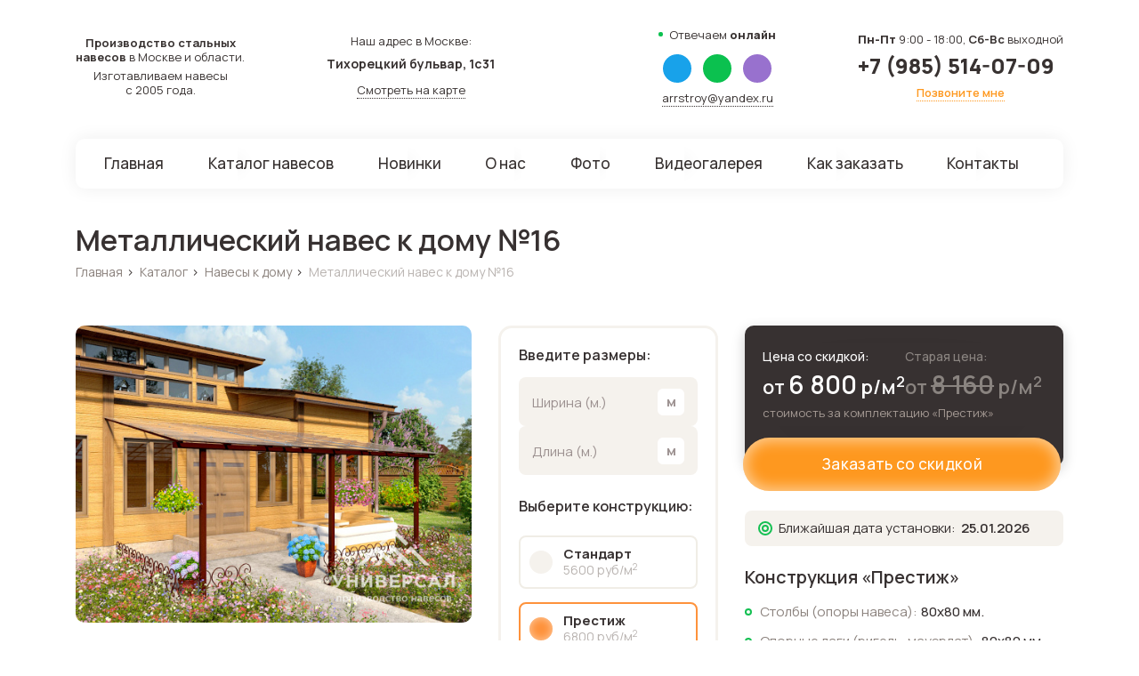

--- FILE ---
content_type: text/html; charset=UTF-8
request_url: https://universalnaves.ru/catalog/navesy-k-domu/metallicheskiy-naves-k-domu-16/
body_size: 32437
content:
<!DOCTYPE html>
<html id="top">
<head>
    <meta charset="UTF-8">
    <title>Металлический навес к дому №16 на заказ с бесплатной доставкой и установкой - купить навес в Москве и области</title>
    <meta http-equiv="Content-Type" content="text/html; charset=UTF-8" />
<meta name="robots" content="index, follow" />
<meta name="description" content="Металлический навес к дому №16 на заказ любого размера и конструкции с установкой «под ключ» в Москве и Московской области по цене от 5600 руб/м2. Расширенная гарантия до 30 лет от производителя. Изготовление от 7 дней. Кровля на выбор. Поликарбонат - любого цвета. Характеристики, фото и примеры наших работ." />
<script type="text/javascript" data-skip-moving="true">(function(w, d) {var v = w.frameCacheVars = {'CACHE_MODE':'HTMLCACHE','storageBlocks':[],'dynamicBlocks':[],'AUTO_UPDATE':true,'AUTO_UPDATE_TTL':'0','version':'2'};var inv = false;if (v.AUTO_UPDATE === false){if (v.AUTO_UPDATE_TTL && v.AUTO_UPDATE_TTL > 0){var lm = Date.parse(d.lastModified);if (!isNaN(lm)){var td = new Date().getTime();if ((lm + v.AUTO_UPDATE_TTL * 1000) >= td){w.frameRequestStart = false;w.preventAutoUpdate = true;return;}inv = true;}}else{w.frameRequestStart = false;w.preventAutoUpdate = true;return;}}var r = w.XMLHttpRequest ? new XMLHttpRequest() : (w.ActiveXObject ? new w.ActiveXObject("Microsoft.XMLHTTP") : null);if (!r) { return; }w.frameRequestStart = true;var m = v.CACHE_MODE; var l = w.location; var x = new Date().getTime();var q = "?bxrand=" + x + (l.search.length > 0 ? "&" + l.search.substring(1) : "");var u = l.protocol + "//" + l.host + l.pathname + q;r.open("GET", u, true);r.setRequestHeader("BX-ACTION-TYPE", "get_dynamic");r.setRequestHeader("X-Bitrix-Composite", "get_dynamic");r.setRequestHeader("BX-CACHE-MODE", m);r.setRequestHeader("BX-CACHE-BLOCKS", v.dynamicBlocks ? JSON.stringify(v.dynamicBlocks) : "");if (inv){r.setRequestHeader("BX-INVALIDATE-CACHE", "Y");}try { r.setRequestHeader("BX-REF", d.referrer || "");} catch(e) {}if (m === "APPCACHE"){r.setRequestHeader("BX-APPCACHE-PARAMS", JSON.stringify(v.PARAMS));r.setRequestHeader("BX-APPCACHE-URL", v.PAGE_URL ? v.PAGE_URL : "");}r.onreadystatechange = function() {if (r.readyState != 4) { return; }var a = r.getResponseHeader("BX-RAND");var b = w.BX && w.BX.frameCache ? w.BX.frameCache : false;if (a != x || !((r.status >= 200 && r.status < 300) || r.status === 304 || r.status === 1223 || r.status === 0)){var f = {error:true, reason:a!=x?"bad_rand":"bad_status", url:u, xhr:r, status:r.status};if (w.BX && w.BX.ready && b){BX.ready(function() {setTimeout(function(){BX.onCustomEvent("onFrameDataRequestFail", [f]);}, 0);});}w.frameRequestFail = f;return;}if (b){b.onFrameDataReceived(r.responseText);if (!w.frameUpdateInvoked){b.update(false);}w.frameUpdateInvoked = true;}else{w.frameDataString = r.responseText;}};r.send();var p = w.performance;if (p && p.addEventListener && p.getEntries && p.setResourceTimingBufferSize){var e = 'resourcetimingbufferfull';var h = function() {if (w.BX && w.BX.frameCache && w.BX.frameCache.frameDataInserted){p.removeEventListener(e, h);}else {p.setResourceTimingBufferSize(p.getEntries().length + 50);}};p.addEventListener(e, h);}})(window, document);</script>
<script type="text/javascript" data-skip-moving="true">(function(w, d, n) {var cl = "bx-core";var ht = d.documentElement;var htc = ht ? ht.className : undefined;if (htc === undefined || htc.indexOf(cl) !== -1){return;}var ua = n.userAgent;if (/(iPad;)|(iPhone;)/i.test(ua)){cl += " bx-ios";}else if (/Android/i.test(ua)){cl += " bx-android";}cl += (/(ipad|iphone|android|mobile|touch)/i.test(ua) ? " bx-touch" : " bx-no-touch");cl += w.devicePixelRatio && w.devicePixelRatio >= 2? " bx-retina": " bx-no-retina";var ieVersion = -1;if (/AppleWebKit/.test(ua)){cl += " bx-chrome";}else if ((ieVersion = getIeVersion()) > 0){cl += " bx-ie bx-ie" + ieVersion;if (ieVersion > 7 && ieVersion < 10 && !isDoctype()){cl += " bx-quirks";}}else if (/Opera/.test(ua)){cl += " bx-opera";}else if (/Gecko/.test(ua)){cl += " bx-firefox";}if (/Macintosh/i.test(ua)){cl += " bx-mac";}ht.className = htc ? htc + " " + cl : cl;function isDoctype(){if (d.compatMode){return d.compatMode == "CSS1Compat";}return d.documentElement && d.documentElement.clientHeight;}function getIeVersion(){if (/Opera/i.test(ua) || /Webkit/i.test(ua) || /Firefox/i.test(ua) || /Chrome/i.test(ua)){return -1;}var rv = -1;if (!!(w.MSStream) && !(w.ActiveXObject) && ("ActiveXObject" in w)){rv = 11;}else if (!!d.documentMode && d.documentMode >= 10){rv = 10;}else if (!!d.documentMode && d.documentMode >= 9){rv = 9;}else if (d.attachEvent && !/Opera/.test(ua)){rv = 8;}if (rv == -1 || rv == 8){var re;if (n.appName == "Microsoft Internet Explorer"){re = new RegExp("MSIE ([0-9]+[\.0-9]*)");if (re.exec(ua) != null){rv = parseFloat(RegExp.$1);}}else if (n.appName == "Netscape"){rv = 11;re = new RegExp("Trident/.*rv:([0-9]+[\.0-9]*)");if (re.exec(ua) != null){rv = parseFloat(RegExp.$1);}}}return rv;}})(window, document, navigator);</script>


<link href="/bitrix/js/ui/fonts/opensans/ui.font.opensans.min.css?16602954292320" type="text/css"  rel="stylesheet" />
<link href="/bitrix/js/main/popup/dist/main.popup.bundle.min.css?166029543123804" type="text/css"  rel="stylesheet" />
<link href="/bitrix/css/main/themes/blue/style.min.css?1660295428331" type="text/css"  rel="stylesheet" />
<link href="/bitrix/cache/css/s1/universal/page_aea7782f13e2fd5a044ab9d64476d5de/page_aea7782f13e2fd5a044ab9d64476d5de_v1.css?166031126623148" type="text/css"  rel="stylesheet" />
<link href="/bitrix/cache/css/s1/universal/template_5713ca1bdd4a7be0fe24ccf9522fbabd/template_5713ca1bdd4a7be0fe24ccf9522fbabd_v1.css?1737133589612565" type="text/css"  data-template-style="true" rel="stylesheet" />
<link href="https://fonts.googleapis.com/css2?family=Manrope:wght@200;300;400;500;600;700;800&display=swap" type="text/css"  rel="stylesheet" />







    <link rel="preconnect" href="https://fonts.googleapis.com">
    <link rel="preconnect" href="https://fonts.gstatic.com" crossorigin>
    
    <meta name="viewport" content="width=device-width, initial-scale=1, maximum-scale=1">
    <link href="/favicon.ico" rel="shortcut icon">
    <meta name="yandex-verification" content="fbeeba086f425a0c" />
    <!-- Yandex.Metrika counter -->  <noscript><div><img src="https://mc.yandex.ru/watch/90008346" style="position:absolute; left:-9999px;" alt="" /></div></noscript> <!-- /Yandex.Metrika counter -->
</head>
<body class="sh-top-page ">
<div id="panel">
    </div>

<div id="page">
    <div class="top-block">
        <div class="bg-top" >
            <header>
                <div class="wrap fz13">
                    <div class="head flx aic jcsb">
                        <div class="head_col head_col_1 center">
                            <p class="b5"><b>Производство стальных
                                    <br> навесов</b> в Москве и области.</p>
                            <p>Изготавливаем навесы
                                <br> с 2005 года.</p>
                        </div>
                        <div class="head_col head_col_2 center">
                            <p class="b7">Наш адрес в Москве:</p>
                            <p class="b7 fz14 bold">Тихорецкий бульвар, 1с31</p>
                            <a href="https://yandex.ru/maps/-/CCURJ6Q~~A" target="_blank" class="black icon flx aic jcc show_map"><i data-svg='/bitrix/templates/universal/assets/images/adres.svg'></i><span>Смотреть на карте</span></a>
                        </div>
                        <div class="logo icon">
                            <a href="/"><img src="/bitrix/templates/universal/assets/images/logo.png" class="db" alt=""></a>
                        </div>
                        <div class="head_col head_col_3">
                            <p class="disc b10 hide_992">Отвечаем <span class="fw800">онлайн</span></p>
                            <div class="head_soc flx jcc b5">
                                <a href="tg://resolve?domain=specframe" target="_blank" class="soc_a telega"><span><i data-svg='/bitrix/templates/universal/assets/images/telega.svg'></i></span></a>
                                <a href="whatsapp://send?phone=79855140709" target="_blank" class="soc_a whatsapp"><span><i data-svg='/bitrix/templates/universal/assets/images/whatsap.svg'></i></span></a>
                                <a href="viber://chat?number=%2B79855140709" target="_blank" class="soc_a viber"><span><i data-svg='/bitrix/templates/universal/assets/images/viber.svg'></i></span></a>
                            </div>
                            <p class="hide_992"><a href="mailto:arrstroy@yandex.ru" class="link_dot black">arrstroy@yandex.ru</a></p>
                            <p class="hide show_992 mobile-top-phone"><a href="tel:+7 (985) 514-07-09" class="black">+7 (985) 514-07-09</a></p>
                        </div>
                        <div class="head_col head_col_4">
                            <p class="b10"><span class="fw800">Пн-Пт</span> 9:00 - 18:00, <span class="bold">Сб-Вс</span> выходной</p>
                            <p class="b10"><a href="tel:+79855140709" class="black a fz24 lh fw800">+7 (985) 514-07-09</a></p>
                            <p class="center"><a href="#callbackwidget" class="link_dot yellow">Позвоните мне</a></p>
                        </div>
                        <div class="hide show_992">
                            <div class="open_menu"><i data-svg='/bitrix/templates/universal/assets/images/menu.svg'></i></div>
                        </div>
                    </div>
                </div>
            </header>
            <div class="main_menu fz17 fw500">
                <div class="wrap">
                    <nav class="navbar">
                        <ul class="flx jcsb navmenu">
                        <li><a href="/"><span>Главная</span></a></li>
                        <li class="drop sub-menu top-big-sub-menu" ><a href=""><span>Каталог навесов</span><i data-svg='/bitrix/templates/universal/assets/images/arrow_drop.svg'></i></a>
                            <ul>
                                							<li id="bx_1847241719_1">
					<a href="/catalog/arochnye-navesy/">
						Арочные навесы                        					</a>
				</li>
								<li id="bx_1847241719_2">
					<a href="/catalog/dvuskatnye-navesy/">
						Двухскатные навесы                        					</a>
				</li>
								<li id="bx_1847241719_3">
					<a href="/catalog/odnoskatnye-navesy/">
						Односкатные навесы                        					</a>
				</li>
								<li id="bx_1847241719_4">
					<a href="/catalog/pristennye-navesy/">
						Пристенные навесы                        					</a>
				</li>
								<li id="bx_1847241719_5">
					<a href="/catalog/navesy-k-domu/">
						Навесы к дому                        					</a>
				</li>
								<li id="bx_1847241719_6">
					<a href="/catalog/pristroennye-navesy/">
						Пристроенные навесы                        					</a>
				</li>
								<li id="bx_1847241719_8">
					<a href="/catalog/navesy-iz-metalla/">
						Металлические навесы                        					</a>
				</li>
								<li id="bx_1847241719_9">
					<a href="/catalog/navesy-iz-profnastila/">
						Навесы из профнастила                        					</a>
				</li>
								<li id="bx_1847241719_10">
					<a href="/catalog/navesy-iz-metallocherepitsy/">
						Из металлочерепицы                        					</a>
				</li>
								<li id="bx_1847241719_11">
					<a href="/catalog/navesy-dlya-avtomobilya/">
						Навесы для автомобиля                        					</a>
				</li>
								<li id="bx_1847241719_12">
					<a href="/catalog/navesy-dlya-dachi/">
						Навесы для дачи                        					</a>
				</li>
								<li id="bx_1847241719_13">
					<a href="/catalog/navesy-nad-vkhodom/">
						Навесы над входом                        					</a>
				</li>
								<li id="bx_1847241719_14">
					<a href="/catalog/navesy-nad-kryltsom/">
						Навесы над крыльцом                        					</a>
				</li>
								<li id="bx_1847241719_15">
					<a href="/catalog/navesy-dlya-terrasy/">
						Навесы для террасы                        					</a>
				</li>
								<li id="bx_1847241719_16">
					<a href="/catalog/navesy-dlya-basseyna/">
						Навесы для бассейна                        					</a>
				</li>
								<li id="bx_1847241719_17">
					<a href="/catalog/besedki-iz-polikarbonata/">
						Беседки из поликарбоната                        					</a>
				</li>
								<li id="bx_1847241719_18">
					<a href="/catalog/vkhodnye-gruppy/">
						Входные группы                        					</a>
				</li>
				
	                            </ul>
                        </li>
                        <li><a href="/new-products/"><span>Новинки</span></a></li>
                        <li><a href="/about/"><span>О нас</span></a></li>
                        <li><a href="/photo/"><span>Фото</span></a></li>
                        <li><a href="/video/"><span>Видеогалерея</span></a></li>
                        <li><a href="/how-order/"><span>Как заказать</span></a></li>
                        <li><a href="/contacts/"><span>Контакты</span></a></li>
                    </ul>
                    </nav>
                </div>
            </div>
            <div class="mobile_panel hide">
                <div class="menu_mobile bg-brown b20">
                    <ul>
                        <li><a href="/"><span>Главная</span></a></li>
                        <li class="drop sub-menu top-big-sub-menu" ><a href=""><span>Каталог навесов</span><i data-svg='/bitrix/templates/universal/assets/images/arrow_drop.svg'></i></a>
                            <ul>
                                							<li id="bx_4145281613_1">
					<a href="/catalog/arochnye-navesy/">
						Арочные навесы                        					</a>
				</li>
								<li id="bx_4145281613_2">
					<a href="/catalog/dvuskatnye-navesy/">
						Двухскатные навесы                        					</a>
				</li>
								<li id="bx_4145281613_3">
					<a href="/catalog/odnoskatnye-navesy/">
						Односкатные навесы                        					</a>
				</li>
								<li id="bx_4145281613_4">
					<a href="/catalog/pristennye-navesy/">
						Пристенные навесы                        					</a>
				</li>
								<li id="bx_4145281613_5">
					<a href="/catalog/navesy-k-domu/">
						Навесы к дому                        					</a>
				</li>
								<li id="bx_4145281613_6">
					<a href="/catalog/pristroennye-navesy/">
						Пристроенные навесы                        					</a>
				</li>
								<li id="bx_4145281613_8">
					<a href="/catalog/navesy-iz-metalla/">
						Металлические навесы                        					</a>
				</li>
								<li id="bx_4145281613_9">
					<a href="/catalog/navesy-iz-profnastila/">
						Навесы из профнастила                        					</a>
				</li>
								<li id="bx_4145281613_10">
					<a href="/catalog/navesy-iz-metallocherepitsy/">
						Из металлочерепицы                        					</a>
				</li>
								<li id="bx_4145281613_11">
					<a href="/catalog/navesy-dlya-avtomobilya/">
						Навесы для автомобиля                        					</a>
				</li>
								<li id="bx_4145281613_12">
					<a href="/catalog/navesy-dlya-dachi/">
						Навесы для дачи                        					</a>
				</li>
								<li id="bx_4145281613_13">
					<a href="/catalog/navesy-nad-vkhodom/">
						Навесы над входом                        					</a>
				</li>
								<li id="bx_4145281613_14">
					<a href="/catalog/navesy-nad-kryltsom/">
						Навесы над крыльцом                        					</a>
				</li>
								<li id="bx_4145281613_15">
					<a href="/catalog/navesy-dlya-terrasy/">
						Навесы для террасы                        					</a>
				</li>
								<li id="bx_4145281613_16">
					<a href="/catalog/navesy-dlya-basseyna/">
						Навесы для бассейна                        					</a>
				</li>
								<li id="bx_4145281613_17">
					<a href="/catalog/besedki-iz-polikarbonata/">
						Беседки из поликарбоната                        					</a>
				</li>
								<li id="bx_4145281613_18">
					<a href="/catalog/vkhodnye-gruppy/">
						Входные группы                        					</a>
				</li>
				
	                            </ul>
                        </li>
                        <li><a href="/new-products/"><span>Новинки</span></a></li>
                        <li><a href="/about/"><span>О нас</span></a></li>
                        <li><a href="/photo/"><span>Фото</span></a></li>
                        <li><a href="/video/"><span>Видеогалерея</span></a></li>
                        <li><a href="/how-order/"><span>Как заказать</span></a></li>
                        <li><a href="/contacts/"><span>Контакты</span></a></li>
                    </ul>
                </div>
                <div class="mobile_adres b20">
                    <p class="b7">Наш адрес в Москве:</p>
                    <p class="b7 fz14 bold">Тихорецкий бульвар, 1с31</p>
                    <a href="https://yandex.ru/maps/-/CCURJ6Q~~A" target="_blank" class="black icon flx aic jcc show_map"><i data-svg='/bitrix/templates/universal/assets/images/adres.svg'></i><span>Смотреть на карте</span></a>
                </div>
                <div class="mobile_contact">
                    <p class="b10"><span class="fw800">Пн-Пт</span> 9:00 - 18:00, <span class="bold">Сб-Вс</span> выходной</p>
                    <p class="b10"><a href="tel:+79855140709" class="black a fz24 lh fw800">+7 (985) 514-07-09</a></p>
                    <p><a href="mailto:arrstroy@yandex.ru" class="link_dot black">arrstroy@yandex.ru</a></p>
                </div>
                <div class="close_panel"><i data-svg='/bitrix/templates/universal/assets/images/close.svg'></i></div>
            </div>
            <!-- main_menu -->

            
        </div>

            </div>







            <section class="breadcrumbs-section bts">
            <div class="container">
                <div class="row">
                    <div class="col-12">
                        <h1 class="title-page">Металлический навес к дому №16</h1>
                        <div class="breadcrumbs">
                            <div class="bx-breadcrumb" itemscope itemtype="http://schema.org/BreadcrumbList">
			<div class="bx-breadcrumb-item" id="bx_breadcrumb_0" itemprop="itemListElement" itemscope itemtype="http://schema.org/ListItem">
				
				<a href="/" title="Главная" itemprop="item">
					<span itemprop="name">Главная</span>
				</a>
				<meta itemprop="position" content="1" />
			</div>
			<div class="bx-breadcrumb-item" id="bx_breadcrumb_1" itemprop="itemListElement" itemscope itemtype="http://schema.org/ListItem">
				<i class="arrow">›</i>
				<a href="/catalog/" title="Каталог" itemprop="item">
					<span itemprop="name">Каталог</span>
				</a>
				<meta itemprop="position" content="2" />
			</div>
			<div class="bx-breadcrumb-item" id="bx_breadcrumb_2" itemprop="itemListElement" itemscope itemtype="http://schema.org/ListItem">
				<i class="arrow">›</i>
				<a href="/catalog/navesy-k-domu/" title="Навесы к дому" itemprop="item">
					<span itemprop="name">Навесы к дому</span>
				</a>
				<meta itemprop="position" content="3" />
			</div>
			<div class="bx-breadcrumb-item last">
				<i class="arrow">›</i>
				<span>Металлический навес к дому №16</span>
			</div><div style="clear:both"></div></div>                        </div>
                    </div>
                </div>
            </div>
        </section>
    

    <section class="page-wrap catalog-section catalog-detail bts">
        <div class="product-detail-top bts">
            <div class="container">
                <div class="row">
                    <div class="col-mc-12">
                        <div class="bx-catalog-element product-detail-wrap" id="bx_117848907_407" itemscope itemtype="http://schema.org/Product">
                            <meta itemprop="name" content="Металлический навес к дому №16">
                            <div class="product-detail-top-info-wrap">
                                <div class="row">
                                    <div class="col-lg-5 col-md-12">
                                        <div class="product-detail-images">
                                            <div class="product-detail-slider" data-slider-id="product-detail-img">
                                                                                                    <a data-fancybox="product-detail" itemprop="image"  href="/upload/resize_cache/iblock/50d/1000_750_1092547bb5c7410da66d9c92460013fb7/chrajntyu3ihrx1mvjanisefjsafu945.jpg">
                                                        <img data-thumb='<img loading="lazy" src="/upload/resize_cache/iblock/50d/150_111_0/chrajntyu3ihrx1mvjanisefjsafu945.jpg" />' src="/upload/resize_cache/iblock/50d/526_400_0b47a36e2b71480a9a88b79373d72658c/chrajntyu3ihrx1mvjanisefjsafu945.jpg" loading="lazy" alt="Металлический навес к дому №16 - фото 471">
                                                    </a>
                                                                                            </div>
                                            <div class="product-detail-slider-nav" >
                                                                                                    <img loading="lazy" src="/upload/resize_cache/iblock/50d/150_111_0/chrajntyu3ihrx1mvjanisefjsafu945.jpg" />
                                                                                            </div>
                                        </div>
                                    </div>
                                    <div class="col-lg-7 col-md-12">
                                        <div class="product-detail-top-info">
                                            <div class="product-detail-top-info-line">
                                                <div class="row">

                                                    <div class="col-md-5 col-lg-5">
                                                        <div class="constructions-wrap rs-new-const">
                                                            <div class="constructions-size">
                                                                <div class="title-dd-sm constructions-title">Введите размеры:</div>
                                                                <div class="constructions-size-input-wrap">
                                                                    <div class="input-const-size-wrap">
                                                                        <input type="number" class="input-const-size" name="size-w" placeholder="Ширина (м.)">
                                                                    </div>
                                                                    <div class="input-const-size-wrap">
                                                                        <input type="number" class="input-const-size" name="size-l" placeholder="Длина (м.)">
                                                                    </div>
                                                                </div>
                                                            </div>
                                                            <div class="constructions  dd-inp-wp">
                                                                <div class="title-dd-sm constructions-title">Выберите конструкцию:</div>
                                                                                                                                <div class="label-col-wrap">
                                                                                                                                            <div class="label-col">
                                                                                                                                                            <label for="constr_33" class="construction-item dd-inp-label ">
                                                                                    <div class="constr-radio dd-inp">
                                                                                        <input                                                                                                 name="constr" type="radio" id="constr_33"
                                                                                                data-id="33"
                                                                                                value="5600">
                                                                                        <div class="inp-check"></div>
                                                                                        <div class="constr-radio-txt">
                                                                                            <span>Стандарт</span>
                                                                                            <span class="dd-inp-price">5600 руб/м<sup>2</sup></span>
                                                                                        </div>
                                                                                    </div>

                                                                                </label>
                                                                                                                                                            <label for="constr_34" class="construction-item dd-inp-label active">
                                                                                    <div class="constr-radio dd-inp">
                                                                                        <input checked                                                                                                name="constr" type="radio" id="constr_34"
                                                                                                data-id="34"
                                                                                                value="6800">
                                                                                        <div class="inp-check"></div>
                                                                                        <div class="constr-radio-txt">
                                                                                            <span>Престиж</span>
                                                                                            <span class="dd-inp-price">6800 руб/м<sup>2</sup></span>
                                                                                        </div>
                                                                                    </div>

                                                                                </label>
                                                                                                                                                    </div>
                                                                                                                                            <div class="label-col">
                                                                                                                                                            <label for="constr_35" class="construction-item dd-inp-label ">
                                                                                    <div class="constr-radio dd-inp">
                                                                                        <input                                                                                                 name="constr" type="radio" id="constr_35"
                                                                                                data-id="35"
                                                                                                value="8000">
                                                                                        <div class="inp-check"></div>
                                                                                        <div class="constr-radio-txt">
                                                                                            <span>Флагман</span>
                                                                                            <span class="dd-inp-price">8000 руб/м<sup>2</sup></span>
                                                                                        </div>
                                                                                    </div>

                                                                                </label>
                                                                                                                                                            <label for="constr_36" class="construction-item dd-inp-label ">
                                                                                    <div class="constr-radio dd-inp">
                                                                                        <input                                                                                                 name="constr" type="radio" id="constr_36"
                                                                                                data-id="36"
                                                                                                value="10000">
                                                                                        <div class="inp-check"></div>
                                                                                        <div class="constr-radio-txt">
                                                                                            <span>Прайм</span>
                                                                                            <span class="dd-inp-price">10000 руб/м<sup>2</sup></span>
                                                                                        </div>
                                                                                    </div>

                                                                                </label>
                                                                                                                                                    </div>
                                                                                                                                    </div>
                                                            </div>
                                                        </div>
                                                    </div>


                                                    <div class="col-md-7 col-lg-7">
                                                        <div class="detail-product-price-wrap dpp-new" itemprop="offers" itemscope itemtype="http://schema.org/Offer">
                                                            <meta itemprop="price" content="6 800.00">
                                                            <meta itemprop="priceCurrency" content="RUB">
                                                            <div class="detail-product-price-pt">
                                                                <div class="detail-product-price-pt-wrap-nnm">
                                                                    <div class="detail-product-price-pt-wrap">
                                                                        <div class="detail-product-price-txt">Цена со скидкой:</div>
                                                                        <div class="detail-product-price">от <span class="num">6 800</span> <span class="measure">р<span class="measure_m2">/м<sup>2</sup></span></span></div>
                                                                    </div>
                                                                    <div class="detail-product-price-pt-wrap old-price">
                                                                        <div class="detail-product-price-txt">Старая цена:</div>
                                                                        <div class="detail-product-price detail-old-price">от <span class="num">8 160</span> <span class="measure">р<span class="measure_m2">/м<sup>2</sup></span></span></div>
                                                                    </div>
                                                                </div>

                                                                <div class="detail-product-price-pds-txt">стоимость за комплектацию «<span data-prop="NAME">Престиж</span>»</div>

                                                            </div>
                                                            <a class="thm-btn order-item dd-zakaz" data-fancybox="" data-src="#popup-form-item" data-name="Металлический навес к дому №16" href="javascript:;">Заказать со скидкой</a>


                                                            <!--<div class="detail-product-price-pds">
                                                                <div class="detail-product-price-pds-btn">
                                                                    <a class="btn btn-red btn-bz order-item" data-fancybox="" data-src="#popup-form-item" data-name="" href="javascript:;">Заказать</a>
                                                                </div>
                                                                <div class="detail-product-price-pds-date day-mont">
                                                                    Ближайшая дата
                                                                    монтажа: <span class="num"></span>
                                                                </div>

                                                            </div>-->
                                                        </div>
                                                        <div class="pd-info-txt-block pd-info-txt-blz-m">
                                                            <div class="detail-product-price-pds-date day-mont">
                                                                <div class="icon-cir ic-green"><span></span></div> Ближайшая дата
                                                                установки: &nbsp;<span class="num fw600">05.03.2025</span>
                                                            </div>
                                                        </div>
                                                        <div class="pd-info-txt-block pd-info-txt-teh-har">
                                                            <div class="title-dd-dub title-dd-dub-tw">
                                                                <div class="title-dd-txt">
                                                                    <div class="title-dd-sm teh-name">Конструкция «<span data-prop="NAME">Престиж</span>»</div>
                                                                </div>
                                                            </div>
                                                            <div class="pd-sm-table-wrap">
                                                                <div class="pd-sm-table">
                                                                    <div class="row-txt"><strong>Столбы (опоры навеса):</strong> <span data-prop="STOLBI">80х80 мм.</span></div>
                                                                    <div class="row-txt"><strong>Опорные лаги (ригель, мауэрлат):</strong> <span data-prop="LAGI">80х80 мм.</span></div>
                                                                    <div class="row-txt"><strong>Стропильные фермы:</strong> <span data-prop="FERMI">40х25 мм.</span></div>
                                                                    <div class="row-txt"><strong>Обрешетка (связующий элемент):</strong> <span data-prop="OBRESHETKA">40х25 мм.</span></div>
                                                                    <div class="row-txt"><strong>Гарантия на металлоконструкцию:</strong> <span data-prop="garantiya">30 лет</span></div>
                                                                    <div class="row-txt"><strong>Изготовление конструкции:</strong> <span data-prop="izg-konst">2-3 дня</span></div>
                                                                </div>
                                                                <a href="#teh-har" class="link-bb">Смотреть все характеристики</a>
                                                            </div>
                                                            <meta itemprop="description" content="Металлический навес к дому №16 - столбы 80х80 мм., лаги 80х80 мм., фермы 40х25 мм., обрешетка 40х25 мм.">
                                                        </div>

                                                    </div>

                                                </div>
                                            </div>

                                        </div>
                                    </div>
                                </div>
                            </div>
                        </div>
                    </div>
                </div>
            </div>
        </div>
        <div class="product-detail-adv">
            <div class="container">
                <div class="row">
                    <div class="we_best">
                        <div class="we_best_list">
                            <ul class="flx jcsb fz15 lh160">
                                <li class="flx aic">
                                    <div class="icon r20"><img src="/bitrix/templates/universal/assets/images/ic_1.png" alt=""></div>
                                    <div class="txt">Изготовим навес <b>любого размера</b> и конструкции</div>
                                </li>
                                <li class="flx aic">
                                    <div class="icon r20"><img src="/bitrix/templates/universal/assets/images/ic_2.png" alt=""></div>
                                    <div class="txt"><b>Бесплатно</b> замерим, привезём и установим точно в срок</div>
                                </li>
                                <li class="flx aic">
                                    <div class="icon r20"><img src="/bitrix/templates/universal/assets/images/ic_3.png" alt=""></div>
                                    <div class="txt">Даём <b>расширенную гарантию</b>, которая прописана в договоре</div>
                                </li>
                                <li class="flx aic">
                                    <div class="icon r20"><img src="/bitrix/templates/universal/assets/images/ic_4.png" alt=""></div>
                                    <div class="txt"><b>Сделаем дизайн</b> проект для вашего навеса
                                    </div>
                                </li>
                            </ul>
                        </div>
                    </div>

                </div>
            </div>
        </div>

        <div class="product-detail-material" >
            <div class="container">
                <div class="row">
                    <div class="col-mc-12">
                        <div class="row">
                            <div class="col-lg-5  col-md-12">
                                <div class="dd-sale-wrap">
                                    
<div class="cat-item-wrap ">
    <div class="want">
        <div class="fz27 fw800 white b9 title">Хотите скидку 10% ?</div>
        <div class="fz14 white b20 title-sub">Просто запишитесь на замер до <span class="day">07.03.2025</span></div>
        <div class="form-soc-select-wrap">
            <div class="social flx aic b25 form-soc-select">
                <p class="fz16 bold r25 txt-svz">Где с вами
                    <br> связаться?</p>
                <a href="#" title="Звонок на телефон" target="_blank" class="soc_a phone active"><span><i data-svg='/bitrix/templates/universal/assets/images/phone.svg'></i></span></a>
                <a href="#" title="Telegram" target="_blank" class="soc_a telega"><span><i data-svg='/bitrix/templates/universal/assets/images/telega.svg'></i></span></a>
                <a href="#" title="WhatsApp" target="_blank" class="soc_a whatsapp"><span><i data-svg='/bitrix/templates/universal/assets/images/whatsap.svg'></i></span></a>
                <a href="#" title="Viber" target="_blank" class="soc_a viber"><span><i data-svg='/bitrix/templates/universal/assets/images/viber.svg'></i></span></a>
            </div>
            <form action="" class="form b10 form-soc" data-type="SOC_FORM">
                <div class="form-wrap">
                    <input type="tel" name="phone" class="inp" placeholder="+7 (926) 445-67-88">
                    <button class="btn fz16 fw500 btn_orang btn-send">Записаться</button>
                    <div class="error-msg">Ошибка! Введите корректный номер телефона</div>
                </div>
                <div class="success-msg">Ожидайте, наш менеджер свяжется с вами!</div>
            </form>
            <div class="fz13 fw500 lh140 form-bt-text">Свяжемся с Вами в течении 3-х минут и согласуем удобную дату и время замера</div>
        </div>
    </div>
</div>                                </div>
                            </div>
                            <div class="col-lg-7 col-md-12">
                                                                    <div class="product-detail-krovlya-wrap krovlya-polikarbonat">
                                        <div class="title-dd-sm">
                                            Материалы «Поликарбонат»
                                        </div>

                                        <div class="product-detail-krovlya-slider-wrap">
                                            <div class="prev krov_prev sl_nav"><i data-svg='/bitrix/templates/universal/assets/images/prev.svg'></i></div>
                                            <div class="next krov_next sl_nav"><i data-svg='/bitrix/templates/universal/assets/images/next.svg'></i></div>
                                            <div class="product-detail-krovlya-slider">
                                                                                                    <a data-fancybox="product-krovlya"  href="/upload/resize_cache/iblock/777/800_800_0/x7oqpftjd5ckr0ao8kt1exjl5mkr33vk.png">
                                                        <img src="/upload/resize_cache/iblock/777/160_100_0/x7oqpftjd5ckr0ao8kt1exjl5mkr33vk.png" alt="">
                                                                                                                    <span>Бронза</span>
                                                                                                            </a>
                                                                                                    <a data-fancybox="product-krovlya"  href="/upload/resize_cache/iblock/9ed/800_800_0/g2whdxrx5s5kihgs0tgcelvtftpo7bgx.png">
                                                        <img src="/upload/resize_cache/iblock/9ed/160_100_0/g2whdxrx5s5kihgs0tgcelvtftpo7bgx.png" alt="">
                                                                                                                    <span>Синий</span>
                                                                                                            </a>
                                                                                                    <a data-fancybox="product-krovlya"  href="/upload/resize_cache/iblock/11d/800_800_0/k1962tm7pvt7i6b31765injhdwqh8xkm.png">
                                                        <img src="/upload/resize_cache/iblock/11d/160_100_0/k1962tm7pvt7i6b31765injhdwqh8xkm.png" alt="">
                                                                                                                    <span>Прозрачный</span>
                                                                                                            </a>
                                                                                                    <a data-fancybox="product-krovlya"  href="/upload/resize_cache/iblock/34c/800_800_0/ztqpfj9gzd6qp2qzon5p6ogkrsyhx7ch.png">
                                                        <img src="/upload/resize_cache/iblock/34c/160_100_0/ztqpfj9gzd6qp2qzon5p6ogkrsyhx7ch.png" alt="">
                                                                                                                    <span>Белый</span>
                                                                                                            </a>
                                                                                                    <a data-fancybox="product-krovlya"  href="/upload/resize_cache/iblock/1ec/800_800_0/u0unlcjgjzoz75ut59z4o1y1bbxf20u9.png">
                                                        <img src="/upload/resize_cache/iblock/1ec/160_100_0/u0unlcjgjzoz75ut59z4o1y1bbxf20u9.png" alt="">
                                                                                                                    <span>Бирюза</span>
                                                                                                            </a>
                                                                                                    <a data-fancybox="product-krovlya"  href="/upload/resize_cache/iblock/53b/800_800_0/5kbcsxu78vsao6vs7w6aa19nni8lc65x.png">
                                                        <img src="/upload/resize_cache/iblock/53b/160_100_0/5kbcsxu78vsao6vs7w6aa19nni8lc65x.png" alt="">
                                                                                                                    <span>Зелёный</span>
                                                                                                            </a>
                                                                                                    <a data-fancybox="product-krovlya"  href="/upload/resize_cache/iblock/92e/800_800_0/e161vyqb38g9lps3sv9je856cisde0vb.png">
                                                        <img src="/upload/resize_cache/iblock/92e/160_100_0/e161vyqb38g9lps3sv9je856cisde0vb.png" alt="">
                                                                                                                    <span>Жёлтый</span>
                                                                                                            </a>
                                                                                                    <a data-fancybox="product-krovlya"  href="/upload/resize_cache/iblock/3dc/800_800_0/sbxsk69xull12kml2gjt6kmhph7x04j8.png">
                                                        <img src="/upload/resize_cache/iblock/3dc/160_100_0/sbxsk69xull12kml2gjt6kmhph7x04j8.png" alt="">
                                                                                                                    <span>Красный</span>
                                                                                                            </a>
                                                                                                    <a data-fancybox="product-krovlya"  href="/upload/resize_cache/iblock/b7e/800_800_0/i3e7mo4y0ypc61zqzeppc8tr64pn0b5o.png">
                                                        <img src="/upload/resize_cache/iblock/b7e/160_100_0/i3e7mo4y0ypc61zqzeppc8tr64pn0b5o.png" alt="">
                                                                                                                    <span>Коричневый</span>
                                                                                                            </a>
                                                                                            </div>
                                        </div>
                                        <div class="product-detail-krovlya-text">
                                            Замена цвета кровли не влияет на стоимость изделия
                                        </div>
                                        <div class="pd-info-txt-block pd-info-txt-list">
                                            <ul class="list list-check list-gor">
                                                <li><div class="icon-cir ic-green"><span></span></div> Кровля <strong class="fw600">&nbsp;на выбор</strong></li>
                                                <li><div class="icon-cir ic-green"><span></span></div> Конструкция <strong class="fw600">&nbsp;любой сложности</strong></li>
                                                <li><div class="icon-cir ic-green"><span></span></div> Окрас в любой цвет по <strong class="fw600">&nbsp;<a class="cl-or" data-fancybox href="/bitrix/templates/universal/assets/images/ral.jpg">RAL</a></strong></li>
                                            </ul>
                                        </div>
                                    </div>

                                                            </div>
                        </div>
                    </div>
                </div>
            </div>

        </div>



        <div class="product-detail-tab-wrap">
            <div class="container">
                <div class="row">
                    <div class="col-md-12">
                        <div class="product-detail-tab tab-block">
                            <nav class="cm-tabs">
                                <div class="nav nav-tabs" id="nav-tab" role="tablist">
                                    <button class="nav-link active" data-target="#teh-har" type="button" role="tab">
                                        <div class="title-tab"><strong>Технические</strong> характеристики</div> <span>Техническая спецификация навеса</span>
                                    </button>
                                    <button class="nav-link" data-target="#delivery" type="button" role="tab">
                                        <div class="title-tab"><strong>Дополнительные</strong> услуги</div> <span>Стоимость дополнительных услуг</span>
                                    </button>
                                    <button class="nav-link" data-target="#pay" type="button" role="tab">
                                        <div class="title-tab">Оплата</div> <span>Условия оплаты</span>
                                    </button>
                                </div>
                            </nav>

                            <div class="tab-content product-detail-tab-content" id="nav-tabContent">
                                <div class="tab-pane active" id="teh-har" role="tabpanel">
                                    <div class="tab-content-block">
                                        <div class="table-teh-har">
                                            <table class="table">
                                                <tbody>
                                                                                                    <tr>
                                                        <td>Столбы (опоры навеса):</td>
                                                        <td data-prop="STOLBI">
                                                            80х80 мм.                                                        </td>
                                                    </tr>
                                                                                                    <tr>
                                                        <td>Опорные лаги (ригель, мауэрлат):</td>
                                                        <td data-prop="LAGI">
                                                            80х80 мм.                                                        </td>
                                                    </tr>
                                                                                                    <tr>
                                                        <td>Стропильные фермы:</td>
                                                        <td data-prop="FERMI">
                                                            40х25 мм.                                                        </td>
                                                    </tr>
                                                                                                    <tr>
                                                        <td>Обрешетка (связующий элемент):</td>
                                                        <td data-prop="OBRESHETKA">
                                                            40х25 мм.                                                        </td>
                                                    </tr>
                                                                                                <tr>
                                                    <td>Производитель</td>
                                                    <td>Универсал</td>
                                                </tr>
                                                <tr>
                                                    <td>Название модели</td>
                                                    <td>Металлический навес к дому №16</td>
                                                </tr>
                                                <tr>
                                                    <td>Кровельный материал</td>
                                                    <td>Поликарбонат, профнастил, металлочерепица, мягкая кровля</td>
                                                </tr>
                                                <tr>
                                                    <td>Окрас металлического навеса</td>
                                                    <td>Грунт-эмаль по металлу NOVAX (3 в 1) Стандарт</td>
                                                </tr>

                                                </tbody>
                                            </table>
                                        </div>
                                    </div>
                                </div>
                                <div class="tab-pane" id="delivery" role="tabpanel">
                                    <div class="tab-content-block">
                                        <div class="table-teh-har">
                                            <table class="table">
                                                <tbody>
                                                <tr>
                                                    <td>Доставка</td>
                                                    <td>Бесплатно </td>
                                                </tr>
                                                <tr>
                                                    <td>Установка</td>
                                                    <td>Бесплатно</td>
                                                </tr>

                                                </tbody>
                                            </table>
                                        </div>
                                    </div>
                                </div>
                                <div class="tab-pane" id="pay" role="tabpanel">
                                    <div class="tab-content-block">
                                        <div class="txt-block">
                                            <p>Оплата товаров и услуг возможна следующими способами:</p>
                                            <ul>
                                                <li>Наличный расчет;</li>
                                                <li>С помощью банковских карт с использованием терминала;</li>
                                                <li>Безналичный расчет (для юридических лиц) – перевод средств на расчетный счет компании.</li>
                                            </ul>
                                            <h3>Порядок оплаты при заказе</h3>
                                            <p>В процессе заказа заказчик осуществляет предоплату за изготовление:</p>
                                            <ul>
                                                <li>При наличном расчете и расчете банковской картой предоплата 50% от стоимости согласованной калькуляции;</li>
                                                <li>При безналичном расчете – 100% от стоимости калькуляции.</li>
                                            </ul>
                                            <p>Калькуляция на заказ металлоконструкции составляется нашим специалистом при замере, в нее включаются выбранные заказчиком
                                               характеристики, указывается ее конечная стоимость. Заказчик подписывает ее и вносит предоплату.</p>

                                            <h3>Постоплата и окончательный расчет</h3>
                                            <p>Доплата за изготовление металлоконструкции, подписание документов осуществляется по готовности изделия.
                                               При самовывозе и доставке - в процессе принятия товара заказчиком. При заказанном монтаже – после установки.</p>

                                            <h3>Оплата доставки, монтажа и дополнительных услуг</h3>
                                            <p>Количество услуг, выбранных заказчиком, согласовывается в процессе создания калькуляции.
                                               Замерщик обозначит точную стоимость монтажа с учетом особенностей локации, на которой планируется установка,
                                               расскажет о дополнительных услугах при доставке и монтаже.</p>
                                            <p>Стоимость услуг оплачивается сразу, по итогам их выполнения.</p>
                                        </div>
                                    </div>
                                </div>
                            </div>

                        </div>
                    </div>
                </div>
            </div>
        </div>

        <div class="new_product product-detail-like-wrap b80">
            <div class="new_product_fon">
                <div class="wrap">

                    <div class="section-title text-left">
                        <span class="section-title__tagline">Рекомендуем</span>
                        <h2 class="section-title__title">Смотрите так же</h2>
                        <div class="section-title__line left"></div>
                    </div>
                    <div class="posr">
                        


    <div class="row-section-products row slider_product slider_product" id="slider_product" data-entity="container-fr27ev">
	
		<!-- items-container -->
		
				
                        <div class="product-item-wrap col-sm-6 col-md-6 col-lg-6 col-xl-4 " data-entity="items-row">
                            
        <div class="col-product-wrap">
        <div class="product" id="bx_3966226736_649_7e1b8e3524755c391129a9d7e6f2d206" data-entity="item">
            <div class="thumb_slider_group">
                                    <div class="thumb_slider b20" >
                                                    <div  itemscope itemtype="http://schema.org/ImageObject">
                                <a href="/catalog/navesy-k-domu/naves-nad-terrasoy-chastnogo-doma-21/"><img src="/upload/resize_cache/iblock/e68/552_500_15169e8fdda02938bfe3b4edba2e00a65/wc5isl2lq40nc9dznci5gvzy4q04vpqf.jpg"  alt="Навес над террасой частного дома поликарбонат 8 мм №21 - фото 1" itemprop="contentUrl"></a>
                            </div>
                                            </div>
                                <a href="/catalog/navesy-k-domu/naves-nad-terrasoy-chastnogo-doma-21/" class="extra"><span><i data-svg='/bitrix/templates/universal/assets/images/extra.svg'></i></span></a>
            </div>
            <div class="title fz17 fw500 b10"><a href="/catalog/navesy-k-domu/naves-nad-terrasoy-chastnogo-doma-21/" class="black">Навес над террасой частного дома поликарбонат 8 мм №21</a></div>
            <div class="price fz23 fw800">6800 руб/м2</div>
            <div class="fz14 fw500 b20">за комплектацию «Престиж»</div>
            <a data-fancybox="" data-src="#popup-form-item" data-name="Навес над террасой частного дома поликарбонат 8 мм №21" href="javascript:;" class="btn btn_orang fz13 fw600 ttu order-item">Получить расчёт</a>
        </div>

    </div>



	
	                        </div>

						
			
				
                        <div class="product-item-wrap col-sm-6 col-md-6 col-lg-6 col-xl-4 " data-entity="items-row">
                            
        <div class="col-product-wrap">
        <div class="product" id="bx_3966226736_399_362ce596257894d11ab5c1d73d13c755" data-entity="item">
            <div class="thumb_slider_group">
                                    <div class="thumb_slider b20" >
                                                    <div  itemscope itemtype="http://schema.org/ImageObject">
                                <a href="/catalog/navesy-k-domu/naves-primykayushchiy-k-domu-8/"><img src="/upload/resize_cache/iblock/d6a/552_500_15169e8fdda02938bfe3b4edba2e00a65/hicfnto5a7fgblhrhrf63g8zlu6j8vyy.jpg"  alt="Навес примыкающий к дому №8 - фото 1" itemprop="contentUrl"></a>
                            </div>
                                            </div>
                                <a href="/catalog/navesy-k-domu/naves-primykayushchiy-k-domu-8/" class="extra"><span><i data-svg='/bitrix/templates/universal/assets/images/extra.svg'></i></span></a>
            </div>
            <div class="title fz17 fw500 b10"><a href="/catalog/navesy-k-domu/naves-primykayushchiy-k-domu-8/" class="black">Навес примыкающий к дому №8</a></div>
            <div class="price fz23 fw800">6800 руб/м2</div>
            <div class="fz14 fw500 b20">за комплектацию «Престиж»</div>
            <a data-fancybox="" data-src="#popup-form-item" data-name="Навес примыкающий к дому №8" href="javascript:;" class="btn btn_orang fz13 fw600 ttu order-item">Получить расчёт</a>
        </div>

    </div>



	
	                        </div>

						
			
				
                        <div class="product-item-wrap col-sm-6 col-md-6 col-lg-6 col-xl-4 " data-entity="items-row">
                            
        <div class="col-product-wrap">
        <div class="product" id="bx_3966226736_638_c80764dfaf26ca80162484593ec7c29b" data-entity="item">
            <div class="thumb_slider_group">
                                    <div class="thumb_slider b20" >
                                                    <div  itemscope itemtype="http://schema.org/ImageObject">
                                <a href="/catalog/navesy-k-domu/naves-dlya-verandy-iz-polikarbonata-10/"><img src="/upload/resize_cache/iblock/832/552_500_15169e8fdda02938bfe3b4edba2e00a65/sm79wxzpew9gbesfgdyzpaklzjpzb14b.jpg"  alt="Навес для веранды из поликарбоната №10 - фото 1" itemprop="contentUrl"></a>
                            </div>
                                                    <div  itemscope itemtype="http://schema.org/ImageObject">
                                <a href="/catalog/navesy-k-domu/naves-dlya-verandy-iz-polikarbonata-10/"><img src="/upload/resize_cache/iblock/a78/552_500_15169e8fdda02938bfe3b4edba2e00a65/szmjr23u6r8txp9pud6ice54hzqu2rwf.jpg"  alt="Навес для веранды из поликарбоната №10 - фото 2" itemprop="contentUrl"></a>
                            </div>
                                            </div>
                                <a href="/catalog/navesy-k-domu/naves-dlya-verandy-iz-polikarbonata-10/" class="extra"><span><i data-svg='/bitrix/templates/universal/assets/images/extra.svg'></i></span></a>
            </div>
            <div class="title fz17 fw500 b10"><a href="/catalog/navesy-k-domu/naves-dlya-verandy-iz-polikarbonata-10/" class="black">Навес для веранды из поликарбоната №10</a></div>
            <div class="price fz23 fw800">6800 руб/м2</div>
            <div class="fz14 fw500 b20">за комплектацию «Престиж»</div>
            <a data-fancybox="" data-src="#popup-form-item" data-name="Навес для веранды из поликарбоната №10" href="javascript:;" class="btn btn_orang fz13 fw600 ttu order-item">Получить расчёт</a>
        </div>

    </div>



	
	                        </div>

						
			
				
                        <div class="product-item-wrap col-sm-6 col-md-6 col-lg-6 col-xl-4 " data-entity="items-row">
                            
        <div class="col-product-wrap">
        <div class="product" id="bx_3966226736_400_d0fb066f64e2309c4b241a491f76c62e" data-entity="item">
            <div class="thumb_slider_group">
                                    <div class="thumb_slider b20" >
                                                    <div  itemscope itemtype="http://schema.org/ImageObject">
                                <a href="/catalog/navesy-k-domu/naves-k-domu-iz-polikarbonata-9/"><img src="/upload/resize_cache/iblock/69d/552_500_15169e8fdda02938bfe3b4edba2e00a65/q1bk2d5taevbu0comb8ztw7m45126n9w.jpg"  alt="Навес к дому из поликарбоната №9 - фото 1" itemprop="contentUrl"></a>
                            </div>
                                            </div>
                                <a href="/catalog/navesy-k-domu/naves-k-domu-iz-polikarbonata-9/" class="extra"><span><i data-svg='/bitrix/templates/universal/assets/images/extra.svg'></i></span></a>
            </div>
            <div class="title fz17 fw500 b10"><a href="/catalog/navesy-k-domu/naves-k-domu-iz-polikarbonata-9/" class="black">Навес к дому из поликарбоната №9</a></div>
            <div class="price fz23 fw800">6800 руб/м2</div>
            <div class="fz14 fw500 b20">за комплектацию «Престиж»</div>
            <a data-fancybox="" data-src="#popup-form-item" data-name="Навес к дому из поликарбоната №9" href="javascript:;" class="btn btn_orang fz13 fw600 ttu order-item">Получить расчёт</a>
        </div>

    </div>



	
	                        </div>

						
			
				
                        <div class="product-item-wrap col-sm-6 col-md-6 col-lg-6 col-xl-4 " data-entity="items-row">
                            
        <div class="col-product-wrap">
        <div class="product" id="bx_3966226736_409_8e8f6cea7f5e44ced2966cbefca3ecfa" data-entity="item">
            <div class="thumb_slider_group">
                                    <div class="thumb_slider b20" >
                                                    <div  itemscope itemtype="http://schema.org/ImageObject">
                                <a href="/catalog/navesy-k-domu/naves-pristroennyy-k-domu-18/"><img src="/upload/resize_cache/iblock/547/552_500_15169e8fdda02938bfe3b4edba2e00a65/0hbvan0iptzfy00hybwd2k0l2fitjshu.jpg"  alt="Навес пристроенный к дому №18 - фото 1" itemprop="contentUrl"></a>
                            </div>
                                            </div>
                                <a href="/catalog/navesy-k-domu/naves-pristroennyy-k-domu-18/" class="extra"><span><i data-svg='/bitrix/templates/universal/assets/images/extra.svg'></i></span></a>
            </div>
            <div class="title fz17 fw500 b10"><a href="/catalog/navesy-k-domu/naves-pristroennyy-k-domu-18/" class="black">Навес пристроенный к дому №18</a></div>
            <div class="price fz23 fw800">6800 руб/м2</div>
            <div class="fz14 fw500 b20">за комплектацию «Престиж»</div>
            <a data-fancybox="" data-src="#popup-form-item" data-name="Навес пристроенный к дому №18" href="javascript:;" class="btn btn_orang fz13 fw600 ttu order-item">Получить расчёт</a>
        </div>

    </div>



	
	                        </div>

						
			
				
                        <div class="product-item-wrap col-sm-6 col-md-6 col-lg-6 col-xl-4 " data-entity="items-row">
                            
        <div class="col-product-wrap">
        <div class="product" id="bx_3966226736_414_0f73996d13437b0b91038138616a89fe" data-entity="item">
            <div class="thumb_slider_group">
                                    <div class="thumb_slider b20" >
                                                    <div  itemscope itemtype="http://schema.org/ImageObject">
                                <a href="/catalog/navesy-k-domu/naves-k-kirpichnomu-domu-23/"><img src="/upload/resize_cache/iblock/c3c/552_500_15169e8fdda02938bfe3b4edba2e00a65/8mhexw8wd7w1356pp5indkwd4p4enmx5.jpg"  alt="Навес к кирпичному дому №23 - фото 1" itemprop="contentUrl"></a>
                            </div>
                                            </div>
                                <a href="/catalog/navesy-k-domu/naves-k-kirpichnomu-domu-23/" class="extra"><span><i data-svg='/bitrix/templates/universal/assets/images/extra.svg'></i></span></a>
            </div>
            <div class="title fz17 fw500 b10"><a href="/catalog/navesy-k-domu/naves-k-kirpichnomu-domu-23/" class="black">Навес к кирпичному дому №23</a></div>
            <div class="price fz23 fw800">6800 руб/м2</div>
            <div class="fz14 fw500 b20">за комплектацию «Престиж»</div>
            <a data-fancybox="" data-src="#popup-form-item" data-name="Навес к кирпичному дому №23" href="javascript:;" class="btn btn_orang fz13 fw600 ttu order-item">Получить расчёт</a>
        </div>

    </div>



	
	                        </div>

						
			
				
                        <div class="product-item-wrap col-sm-6 col-md-6 col-lg-6 col-xl-4 " data-entity="items-row">
                            
        <div class="col-product-wrap">
        <div class="product" id="bx_3966226736_392_ec5d0e2cff91ab20debac17d8febe5be" data-entity="item">
            <div class="thumb_slider_group">
                                    <div class="thumb_slider b20" >
                                                    <div  itemscope itemtype="http://schema.org/ImageObject">
                                <a href="/catalog/navesy-k-domu/naves-pristroennyy-k-domu-1/"><img src="/upload/resize_cache/iblock/c83/552_500_15169e8fdda02938bfe3b4edba2e00a65/6qpo7sd8t9kp7hgn873j4v3v3ib5nyg6.jpg"  alt="Навес пристроенный к дому №1 - фото 1" itemprop="contentUrl"></a>
                            </div>
                                            </div>
                                <a href="/catalog/navesy-k-domu/naves-pristroennyy-k-domu-1/" class="extra"><span><i data-svg='/bitrix/templates/universal/assets/images/extra.svg'></i></span></a>
            </div>
            <div class="title fz17 fw500 b10"><a href="/catalog/navesy-k-domu/naves-pristroennyy-k-domu-1/" class="black">Навес пристроенный к дому №1</a></div>
            <div class="price fz23 fw800">6800 руб/м2</div>
            <div class="fz14 fw500 b20">за комплектацию «Престиж»</div>
            <a data-fancybox="" data-src="#popup-form-item" data-name="Навес пристроенный к дому №1" href="javascript:;" class="btn btn_orang fz13 fw600 ttu order-item">Получить расчёт</a>
        </div>

    </div>



	
	                        </div>

						
			
				
                        <div class="product-item-wrap col-sm-6 col-md-6 col-lg-6 col-xl-4 " data-entity="items-row">
                            
        <div class="col-product-wrap">
        <div class="product" id="bx_3966226736_395_e7e5a53fd4b76e4dce4f311b34c340d4" data-entity="item">
            <div class="thumb_slider_group">
                                    <div class="thumb_slider b20" >
                                                    <div  itemscope itemtype="http://schema.org/ImageObject">
                                <a href="/catalog/navesy-k-domu/arochnyy-naves-pristroennyy-k-domu-4/"><img src="/upload/resize_cache/iblock/313/552_500_15169e8fdda02938bfe3b4edba2e00a65/zoee49ai5cfr55lqb79n5lh5qpagh5ak.jpg"  alt="Арочный навес пристроенный к дому №4 - фото 1" itemprop="contentUrl"></a>
                            </div>
                                            </div>
                                <a href="/catalog/navesy-k-domu/arochnyy-naves-pristroennyy-k-domu-4/" class="extra"><span><i data-svg='/bitrix/templates/universal/assets/images/extra.svg'></i></span></a>
            </div>
            <div class="title fz17 fw500 b10"><a href="/catalog/navesy-k-domu/arochnyy-naves-pristroennyy-k-domu-4/" class="black">Арочный навес пристроенный к дому №4</a></div>
            <div class="price fz23 fw800">6800 руб/м2</div>
            <div class="fz14 fw500 b20">за комплектацию «Престиж»</div>
            <a data-fancybox="" data-src="#popup-form-item" data-name="Арочный навес пристроенный к дому №4" href="javascript:;" class="btn btn_orang fz13 fw600 ttu order-item">Получить расчёт</a>
        </div>

    </div>



	
	                        </div>

						
			
				
                        <div class="product-item-wrap col-sm-6 col-md-6 col-lg-6 col-xl-4 " data-entity="items-row">
                            
        <div class="col-product-wrap">
        <div class="product" id="bx_3966226736_641_4acf0f176831c66031059fe22bcc4d9c" data-entity="item">
            <div class="thumb_slider_group">
                                    <div class="thumb_slider b20" >
                                                    <div  itemscope itemtype="http://schema.org/ImageObject">
                                <a href="/catalog/navesy-k-domu/naves-veranda-k-domu-iz-metalloprofilya-13/"><img src="/upload/resize_cache/iblock/985/552_500_15169e8fdda02938bfe3b4edba2e00a65/tn3266ohc0shot5xavyurk2gjkx0qbf6.jpg"  alt="Навес веранда к дому из металлопрофиля №13 - фото 1" itemprop="contentUrl"></a>
                            </div>
                                                    <div  itemscope itemtype="http://schema.org/ImageObject">
                                <a href="/catalog/navesy-k-domu/naves-veranda-k-domu-iz-metalloprofilya-13/"><img src="/upload/resize_cache/iblock/3a7/552_500_15169e8fdda02938bfe3b4edba2e00a65/c30457nftypbt1sndso6s8vnruoe19xr.jpg"  alt="Навес веранда к дому из металлопрофиля №13 - фото 2" itemprop="contentUrl"></a>
                            </div>
                                            </div>
                                <a href="/catalog/navesy-k-domu/naves-veranda-k-domu-iz-metalloprofilya-13/" class="extra"><span><i data-svg='/bitrix/templates/universal/assets/images/extra.svg'></i></span></a>
            </div>
            <div class="title fz17 fw500 b10"><a href="/catalog/navesy-k-domu/naves-veranda-k-domu-iz-metalloprofilya-13/" class="black">Навес веранда к дому из металлопрофиля №13</a></div>
            <div class="price fz23 fw800">6800 руб/м2</div>
            <div class="fz14 fw500 b20">за комплектацию «Престиж»</div>
            <a data-fancybox="" data-src="#popup-form-item" data-name="Навес веранда к дому из металлопрофиля №13" href="javascript:;" class="btn btn_orang fz13 fw600 ttu order-item">Получить расчёт</a>
        </div>

    </div>



	
	                        </div>

						
			
				
                        <div class="product-item-wrap col-sm-6 col-md-6 col-lg-6 col-xl-4 " data-entity="items-row">
                            
        <div class="col-product-wrap">
        <div class="product" id="bx_3966226736_394_905587df90578eb4342842ad8de05a16" data-entity="item">
            <div class="thumb_slider_group">
                                    <div class="thumb_slider b20" >
                                                    <div  itemscope itemtype="http://schema.org/ImageObject">
                                <a href="/catalog/navesy-k-domu/naves-dlya-avtomobilya-k-domu-3/"><img src="/upload/resize_cache/iblock/667/552_500_15169e8fdda02938bfe3b4edba2e00a65/2p3or9ow560q3vlx3s76kq0xfm7o6d6z.jpg"  alt="Навес для автомобиля к дому №3 - фото 1" itemprop="contentUrl"></a>
                            </div>
                                            </div>
                                <a href="/catalog/navesy-k-domu/naves-dlya-avtomobilya-k-domu-3/" class="extra"><span><i data-svg='/bitrix/templates/universal/assets/images/extra.svg'></i></span></a>
            </div>
            <div class="title fz17 fw500 b10"><a href="/catalog/navesy-k-domu/naves-dlya-avtomobilya-k-domu-3/" class="black">Навес для автомобиля к дому №3</a></div>
            <div class="price fz23 fw800">6800 руб/м2</div>
            <div class="fz14 fw500 b20">за комплектацию «Престиж»</div>
            <a data-fancybox="" data-src="#popup-form-item" data-name="Навес для автомобиля к дому №3" href="javascript:;" class="btn btn_orang fz13 fw600 ttu order-item">Получить расчёт</a>
        </div>

    </div>



	
	                        </div>

						
			
				
                        <div class="product-item-wrap col-sm-6 col-md-6 col-lg-6 col-xl-4 " data-entity="items-row">
                            
        <div class="col-product-wrap">
        <div class="product" id="bx_3966226736_404_de8224b4f7bd52cd619e48f9536ed644" data-entity="item">
            <div class="thumb_slider_group">
                                    <div class="thumb_slider b20" >
                                                    <div  itemscope itemtype="http://schema.org/ImageObject">
                                <a href="/catalog/navesy-k-domu/naves-k-domu-nad-kryltsom-13/"><img src="/upload/resize_cache/iblock/e6e/552_500_15169e8fdda02938bfe3b4edba2e00a65/7axd3ulcgx7udpppvhmkdoz7k54k982z.jpg"  alt="Навес к дому над крыльцом №13 - фото 1" itemprop="contentUrl"></a>
                            </div>
                                            </div>
                                <a href="/catalog/navesy-k-domu/naves-k-domu-nad-kryltsom-13/" class="extra"><span><i data-svg='/bitrix/templates/universal/assets/images/extra.svg'></i></span></a>
            </div>
            <div class="title fz17 fw500 b10"><a href="/catalog/navesy-k-domu/naves-k-domu-nad-kryltsom-13/" class="black">Навес к дому над крыльцом №13</a></div>
            <div class="price fz23 fw800">6800 руб/м2</div>
            <div class="fz14 fw500 b20">за комплектацию «Престиж»</div>
            <a data-fancybox="" data-src="#popup-form-item" data-name="Навес к дому над крыльцом №13" href="javascript:;" class="btn btn_orang fz13 fw600 ttu order-item">Получить расчёт</a>
        </div>

    </div>



	
	                        </div>

						
			
				
                        <div class="product-item-wrap col-sm-6 col-md-6 col-lg-6 col-xl-4 " data-entity="items-row">
                            
        <div class="col-product-wrap">
        <div class="product" id="bx_3966226736_403_bba1b7f7802c6bb351319fcd6fe1262e" data-entity="item">
            <div class="thumb_slider_group">
                                    <div class="thumb_slider b20" >
                                                    <div  itemscope itemtype="http://schema.org/ImageObject">
                                <a href="/catalog/navesy-k-domu/naves-k-stene-doma-12/"><img src="/upload/resize_cache/iblock/8c0/552_500_15169e8fdda02938bfe3b4edba2e00a65/317myvux131gs4o44f2syvcod65i5lm2.jpg"  alt="Навес к стене дома №12 - фото 1" itemprop="contentUrl"></a>
                            </div>
                                            </div>
                                <a href="/catalog/navesy-k-domu/naves-k-stene-doma-12/" class="extra"><span><i data-svg='/bitrix/templates/universal/assets/images/extra.svg'></i></span></a>
            </div>
            <div class="title fz17 fw500 b10"><a href="/catalog/navesy-k-domu/naves-k-stene-doma-12/" class="black">Навес к стене дома №12</a></div>
            <div class="price fz23 fw800">6800 руб/м2</div>
            <div class="fz14 fw500 b20">за комплектацию «Престиж»</div>
            <a data-fancybox="" data-src="#popup-form-item" data-name="Навес к стене дома №12" href="javascript:;" class="btn btn_orang fz13 fw600 ttu order-item">Получить расчёт</a>
        </div>

    </div>



	
	                        </div>

						
			
				
                        <div class="product-item-wrap col-sm-6 col-md-6 col-lg-6 col-xl-4 " data-entity="items-row">
                            
        <div class="col-product-wrap">
        <div class="product" id="bx_3966226736_396_bf4fd6bee3745e05dc5b692694f96b1f" data-entity="item">
            <div class="thumb_slider_group">
                                    <div class="thumb_slider b20" >
                                                    <div  itemscope itemtype="http://schema.org/ImageObject">
                                <a href="/catalog/navesy-k-domu/naves-iz-polikarbonata-primykayushchiy-k-domu-5/"><img src="/upload/resize_cache/iblock/492/552_500_15169e8fdda02938bfe3b4edba2e00a65/g1pkxa9raaj6dmmbngv48d61xu8vognz.jpg"  alt="Навес из поликарбоната примыкающий к дому №5 - фото 1" itemprop="contentUrl"></a>
                            </div>
                                            </div>
                                <a href="/catalog/navesy-k-domu/naves-iz-polikarbonata-primykayushchiy-k-domu-5/" class="extra"><span><i data-svg='/bitrix/templates/universal/assets/images/extra.svg'></i></span></a>
            </div>
            <div class="title fz17 fw500 b10"><a href="/catalog/navesy-k-domu/naves-iz-polikarbonata-primykayushchiy-k-domu-5/" class="black">Навес из поликарбоната примыкающий к дому №5</a></div>
            <div class="price fz23 fw800">6800 руб/м2</div>
            <div class="fz14 fw500 b20">за комплектацию «Престиж»</div>
            <a data-fancybox="" data-src="#popup-form-item" data-name="Навес из поликарбоната примыкающий к дому №5" href="javascript:;" class="btn btn_orang fz13 fw600 ttu order-item">Получить расчёт</a>
        </div>

    </div>



	
	                        </div>

						
			
				
                        <div class="product-item-wrap col-sm-6 col-md-6 col-lg-6 col-xl-4 " data-entity="items-row">
                            
        <div class="col-product-wrap">
        <div class="product" id="bx_3966226736_405_7d79862f09c1ac7d8ceb0db00e6f9889" data-entity="item">
            <div class="thumb_slider_group">
                                    <div class="thumb_slider b20" >
                                                    <div  itemscope itemtype="http://schema.org/ImageObject">
                                <a href="/catalog/navesy-k-domu/naves-veranda-k-domu-14/"><img src="/upload/resize_cache/iblock/8d4/552_500_15169e8fdda02938bfe3b4edba2e00a65/a6gzg6itrha5wajiuhtbm1e6wovacis0.jpg"  alt="Навес веранда к дому №14 - фото 1" itemprop="contentUrl"></a>
                            </div>
                                            </div>
                                <a href="/catalog/navesy-k-domu/naves-veranda-k-domu-14/" class="extra"><span><i data-svg='/bitrix/templates/universal/assets/images/extra.svg'></i></span></a>
            </div>
            <div class="title fz17 fw500 b10"><a href="/catalog/navesy-k-domu/naves-veranda-k-domu-14/" class="black">Навес веранда к дому №14</a></div>
            <div class="price fz23 fw800">6800 руб/м2</div>
            <div class="fz14 fw500 b20">за комплектацию «Престиж»</div>
            <a data-fancybox="" data-src="#popup-form-item" data-name="Навес веранда к дому №14" href="javascript:;" class="btn btn_orang fz13 fw600 ttu order-item">Получить расчёт</a>
        </div>

    </div>



	
	                        </div>

						
			
				
                        <div class="product-item-wrap col-sm-6 col-md-6 col-lg-6 col-xl-4 " data-entity="items-row">
                            
        <div class="col-product-wrap">
        <div class="product" id="bx_3966226736_401_7aade40684305b0155d93b350d3ddd18" data-entity="item">
            <div class="thumb_slider_group">
                                    <div class="thumb_slider b20" >
                                                    <div  itemscope itemtype="http://schema.org/ImageObject">
                                <a href="/catalog/navesy-k-domu/naves-k-domu-na-dache-10/"><img src="/upload/resize_cache/iblock/689/552_500_15169e8fdda02938bfe3b4edba2e00a65/3ydsz0ph9adk5s1eazrt5n7g9q9riagt.jpg"  alt="Навес к дому на даче №10 - фото 1" itemprop="contentUrl"></a>
                            </div>
                                            </div>
                                <a href="/catalog/navesy-k-domu/naves-k-domu-na-dache-10/" class="extra"><span><i data-svg='/bitrix/templates/universal/assets/images/extra.svg'></i></span></a>
            </div>
            <div class="title fz17 fw500 b10"><a href="/catalog/navesy-k-domu/naves-k-domu-na-dache-10/" class="black">Навес к дому на даче №10</a></div>
            <div class="price fz23 fw800">6800 руб/м2</div>
            <div class="fz14 fw500 b20">за комплектацию «Престиж»</div>
            <a data-fancybox="" data-src="#popup-form-item" data-name="Навес к дому на даче №10" href="javascript:;" class="btn btn_orang fz13 fw600 ttu order-item">Получить расчёт</a>
        </div>

    </div>



	
	                        </div>

						
			
				
                        <div class="product-item-wrap col-sm-6 col-md-6 col-lg-6 col-xl-4 " data-entity="items-row">
                            
        <div class="col-product-wrap">
        <div class="product" id="bx_3966226736_633_073d158394d28f443e5d2f5762c9cb5e" data-entity="item">
            <div class="thumb_slider_group">
                                    <div class="thumb_slider b20" >
                                                    <div  itemscope itemtype="http://schema.org/ImageObject">
                                <a href="/catalog/navesy-k-domu/metallicheskiy-naves-dlya-terrasy-5/"><img src="/upload/resize_cache/iblock/854/552_500_15169e8fdda02938bfe3b4edba2e00a65/dda0kjmiom4zc4zcmu1ouxv3llckgvi7.jpg"  alt="Металлический навес для террасы №5 - фото 1" itemprop="contentUrl"></a>
                            </div>
                                                    <div  itemscope itemtype="http://schema.org/ImageObject">
                                <a href="/catalog/navesy-k-domu/metallicheskiy-naves-dlya-terrasy-5/"><img src="/upload/resize_cache/iblock/e10/552_500_15169e8fdda02938bfe3b4edba2e00a65/oiexcmhuy83reywo44loldaaspv9skjr.jpg"  alt="Металлический навес для террасы №5 - фото 2" itemprop="contentUrl"></a>
                            </div>
                                            </div>
                                <a href="/catalog/navesy-k-domu/metallicheskiy-naves-dlya-terrasy-5/" class="extra"><span><i data-svg='/bitrix/templates/universal/assets/images/extra.svg'></i></span></a>
            </div>
            <div class="title fz17 fw500 b10"><a href="/catalog/navesy-k-domu/metallicheskiy-naves-dlya-terrasy-5/" class="black">Металлический навес для террасы №5</a></div>
            <div class="price fz23 fw800">6800 руб/м2</div>
            <div class="fz14 fw500 b20">за комплектацию «Престиж»</div>
            <a data-fancybox="" data-src="#popup-form-item" data-name="Металлический навес для террасы №5" href="javascript:;" class="btn btn_orang fz13 fw600 ttu order-item">Получить расчёт</a>
        </div>

    </div>



	
	                        </div>

						
			
				
                        <div class="product-item-wrap col-sm-6 col-md-6 col-lg-6 col-xl-4 " data-entity="items-row">
                            
        <div class="col-product-wrap">
        <div class="product" id="bx_3966226736_412_059032928594adf8584154ebf439f070" data-entity="item">
            <div class="thumb_slider_group">
                                    <div class="thumb_slider b20" >
                                                    <div  itemscope itemtype="http://schema.org/ImageObject">
                                <a href="/catalog/navesy-k-domu/naves-k-domu-iz-metalloprofilya-21/"><img src="/upload/resize_cache/iblock/942/552_500_15169e8fdda02938bfe3b4edba2e00a65/30e711qx2vgzhf1xr8qp691fs2qbzn5w.jpg"  alt="Навес к дому из металлопрофиля №21 - фото 1" itemprop="contentUrl"></a>
                            </div>
                                            </div>
                                <a href="/catalog/navesy-k-domu/naves-k-domu-iz-metalloprofilya-21/" class="extra"><span><i data-svg='/bitrix/templates/universal/assets/images/extra.svg'></i></span></a>
            </div>
            <div class="title fz17 fw500 b10"><a href="/catalog/navesy-k-domu/naves-k-domu-iz-metalloprofilya-21/" class="black">Навес к дому из металлопрофиля №21</a></div>
            <div class="price fz23 fw800">6800 руб/м2</div>
            <div class="fz14 fw500 b20">за комплектацию «Престиж»</div>
            <a data-fancybox="" data-src="#popup-form-item" data-name="Навес к дому из металлопрофиля №21" href="javascript:;" class="btn btn_orang fz13 fw600 ttu order-item">Получить расчёт</a>
        </div>

    </div>



	
	                        </div>

						
			
				
                        <div class="product-item-wrap col-sm-6 col-md-6 col-lg-6 col-xl-4 " data-entity="items-row">
                            
        <div class="col-product-wrap">
        <div class="product" id="bx_3966226736_636_b6181df5524b4d6de0cda9ee063c6834" data-entity="item">
            <div class="thumb_slider_group">
                                    <div class="thumb_slider b20" >
                                                    <div  itemscope itemtype="http://schema.org/ImageObject">
                                <a href="/catalog/navesy-k-domu/naves-pod-verandu-8/"><img src="/upload/resize_cache/iblock/be3/552_500_15169e8fdda02938bfe3b4edba2e00a65/2zx6nrls4za0ycjtfhvvstrqnflu0upp.jpg"  alt="Навес под веранду №8 - фото 1" itemprop="contentUrl"></a>
                            </div>
                                                    <div  itemscope itemtype="http://schema.org/ImageObject">
                                <a href="/catalog/navesy-k-domu/naves-pod-verandu-8/"><img src="/upload/resize_cache/iblock/5f7/552_500_15169e8fdda02938bfe3b4edba2e00a65/qr9egovha8jpom0e7vyje2avp21f8avk.jpg"  alt="Навес под веранду №8 - фото 2" itemprop="contentUrl"></a>
                            </div>
                                            </div>
                                <a href="/catalog/navesy-k-domu/naves-pod-verandu-8/" class="extra"><span><i data-svg='/bitrix/templates/universal/assets/images/extra.svg'></i></span></a>
            </div>
            <div class="title fz17 fw500 b10"><a href="/catalog/navesy-k-domu/naves-pod-verandu-8/" class="black">Навес под веранду №8</a></div>
            <div class="price fz23 fw800">6800 руб/м2</div>
            <div class="fz14 fw500 b20">за комплектацию «Престиж»</div>
            <a data-fancybox="" data-src="#popup-form-item" data-name="Навес под веранду №8" href="javascript:;" class="btn btn_orang fz13 fw600 ttu order-item">Получить расчёт</a>
        </div>

    </div>



	
	                        </div>

						
					<!-- items-container -->

		
</div>







<!-- component-end -->                        <div class="slider_product__dot" id="slider_product__dot"></div>
                    </div>
                </div>
            </div>
        </div>


        <section class="blog-three photo-slider detail-product-photo">
    <div class="container">
        <div class="row">
            <div class="col-xl-3">
                <div class="blog-three__left">
                    <div class="section-title text-left">
                        <span class="section-title__tagline">Фото наших работ</span>
                        <h2 class="section-title__title">Более 4000 <span>реализованных проектов</span> <div class="text-pls-bl">+92 за 2022 г</div></h2>
                    </div>
                </div>
            </div>
            <div class="col-xl-9">
                <div class="blog-three__right">
                    <div class="blgo-three__carousel owl-carousel owl-theme thm-owl__carousel" data-owl-options='{
                                "loop": true,
                                "autoplay": false,
                                "margin": 30,
                                "nav": true,
                                "dots": false,
                                "smartSpeed": 500,
                                "autoplayTimeout": 10000,
                                "navText": ["<span class=\"fa fa-angle-left\"></span>","<span class=\"fa fa-angle-right\"></span>"],
                                "responsive": {
                                    "0": {
                                        "items": 1
                                    },
                                    "768": {
                                        "items": 2
                                    },
                                    "992": {
                                        "items": 3
                                    },
                                    "1200": {
                                        "items": 2.25545
                                    }
                                }
                            }'>



                        

	
    <div class="blog-one__single col-sm-6 col-md-12 col-cust-12 col-photo"  id="bx_3218110189_572">
        <div class="blog-one__img">
            <img src="/upload/resize_cache/iblock/45a/400_400_15169e8fdda02938bfe3b4edba2e00a65/fpiobpy3vu0iawnfwjj3bm1tamtmxh7a.JPG" alt="">
            <a data-fancybox="gall" href="/upload/resize_cache/iblock/45a/1600_1200_195050c374a8baee79ea31d23ad4fed99/fpiobpy3vu0iawnfwjj3bm1tamtmxh7a.JPG" class="over-hov">
                <span class="blog-one__plus"></span>
            </a>
            <a data-fancybox="" data-src="#popup-form" href="javascript:;" class="pls-grph">Хочу такой же</a>
        </div>
    </div>

	
    <div class="blog-one__single col-sm-6 col-md-12 col-cust-12 col-photo"  id="bx_3218110189_588">
        <div class="blog-one__img">
            <img src="/upload/resize_cache/iblock/665/400_400_15169e8fdda02938bfe3b4edba2e00a65/s0zhimo4v0ry33d6nggng90wte88q303.JPG" alt="">
            <a data-fancybox="gall" href="/upload/resize_cache/iblock/665/1600_1200_195050c374a8baee79ea31d23ad4fed99/s0zhimo4v0ry33d6nggng90wte88q303.JPG" class="over-hov">
                <span class="blog-one__plus"></span>
            </a>
            <a data-fancybox="" data-src="#popup-form" href="javascript:;" class="pls-grph">Хочу такой же</a>
        </div>
    </div>

	
    <div class="blog-one__single col-sm-6 col-md-12 col-cust-12 col-photo"  id="bx_3218110189_574">
        <div class="blog-one__img">
            <img src="/upload/resize_cache/iblock/211/400_400_15169e8fdda02938bfe3b4edba2e00a65/j000w125wgu6w6ypr39opm1n2dve1aqd.JPG" alt="">
            <a data-fancybox="gall" href="/upload/resize_cache/iblock/211/1600_1200_195050c374a8baee79ea31d23ad4fed99/j000w125wgu6w6ypr39opm1n2dve1aqd.JPG" class="over-hov">
                <span class="blog-one__plus"></span>
            </a>
            <a data-fancybox="" data-src="#popup-form" href="javascript:;" class="pls-grph">Хочу такой же</a>
        </div>
    </div>

	
    <div class="blog-one__single col-sm-6 col-md-12 col-cust-12 col-photo"  id="bx_3218110189_550">
        <div class="blog-one__img">
            <img src="/upload/resize_cache/iblock/c06/400_400_15169e8fdda02938bfe3b4edba2e00a65/vxn64yqowlvzmr3mam8o7jkcvzo6mjtp.JPG" alt="">
            <a data-fancybox="gall" href="/upload/resize_cache/iblock/c06/1600_1200_195050c374a8baee79ea31d23ad4fed99/vxn64yqowlvzmr3mam8o7jkcvzo6mjtp.JPG" class="over-hov">
                <span class="blog-one__plus"></span>
            </a>
            <a data-fancybox="" data-src="#popup-form" href="javascript:;" class="pls-grph">Хочу такой же</a>
        </div>
    </div>

	
    <div class="blog-one__single col-sm-6 col-md-12 col-cust-12 col-photo"  id="bx_3218110189_549">
        <div class="blog-one__img">
            <img src="/upload/resize_cache/iblock/add/400_400_15169e8fdda02938bfe3b4edba2e00a65/mameudoi48gd7x9f81gnv8hfjkl810uk.JPG" alt="">
            <a data-fancybox="gall" href="/upload/resize_cache/iblock/add/1600_1200_195050c374a8baee79ea31d23ad4fed99/mameudoi48gd7x9f81gnv8hfjkl810uk.JPG" class="over-hov">
                <span class="blog-one__plus"></span>
            </a>
            <a data-fancybox="" data-src="#popup-form" href="javascript:;" class="pls-grph">Хочу такой же</a>
        </div>
    </div>

	
    <div class="blog-one__single col-sm-6 col-md-12 col-cust-12 col-photo"  id="bx_3218110189_602">
        <div class="blog-one__img">
            <img src="/upload/resize_cache/iblock/521/400_400_15169e8fdda02938bfe3b4edba2e00a65/47evc6d71l5wd05l1vx1os6yto4j2ps3.JPG" alt="">
            <a data-fancybox="gall" href="/upload/resize_cache/iblock/521/1600_1200_195050c374a8baee79ea31d23ad4fed99/47evc6d71l5wd05l1vx1os6yto4j2ps3.JPG" class="over-hov">
                <span class="blog-one__plus"></span>
            </a>
            <a data-fancybox="" data-src="#popup-form" href="javascript:;" class="pls-grph">Хочу такой же</a>
        </div>
    </div>

	
    <div class="blog-one__single col-sm-6 col-md-12 col-cust-12 col-photo"  id="bx_3218110189_581">
        <div class="blog-one__img">
            <img src="/upload/resize_cache/iblock/2dd/400_400_15169e8fdda02938bfe3b4edba2e00a65/clqh51rx8gftdyzfajf14yznmfjeptwg.JPG" alt="">
            <a data-fancybox="gall" href="/upload/resize_cache/iblock/2dd/1440_1080_195050c374a8baee79ea31d23ad4fed99/clqh51rx8gftdyzfajf14yznmfjeptwg.JPG" class="over-hov">
                <span class="blog-one__plus"></span>
            </a>
            <a data-fancybox="" data-src="#popup-form" href="javascript:;" class="pls-grph">Хочу такой же</a>
        </div>
    </div>

	
    <div class="blog-one__single col-sm-6 col-md-12 col-cust-12 col-photo"  id="bx_3218110189_548">
        <div class="blog-one__img">
            <img src="/upload/resize_cache/iblock/593/400_400_15169e8fdda02938bfe3b4edba2e00a65/pcdb8yga0271mgxf36uuxfk667eg1abt.JPG" alt="">
            <a data-fancybox="gall" href="/upload/resize_cache/iblock/593/1440_1083_195050c374a8baee79ea31d23ad4fed99/pcdb8yga0271mgxf36uuxfk667eg1abt.JPG" class="over-hov">
                <span class="blog-one__plus"></span>
            </a>
            <a data-fancybox="" data-src="#popup-form" href="javascript:;" class="pls-grph">Хочу такой же</a>
        </div>
    </div>

	
    <div class="blog-one__single col-sm-6 col-md-12 col-cust-12 col-photo"  id="bx_3218110189_551">
        <div class="blog-one__img">
            <img src="/upload/resize_cache/iblock/a1b/400_400_15169e8fdda02938bfe3b4edba2e00a65/pqkccr6txqmdqlp3c1rb7fkhggpz5t1i.JPG" alt="">
            <a data-fancybox="gall" href="/upload/resize_cache/iblock/a1b/1600_1200_195050c374a8baee79ea31d23ad4fed99/pqkccr6txqmdqlp3c1rb7fkhggpz5t1i.JPG" class="over-hov">
                <span class="blog-one__plus"></span>
            </a>
            <a data-fancybox="" data-src="#popup-form" href="javascript:;" class="pls-grph">Хочу такой же</a>
        </div>
    </div>

	
    <div class="blog-one__single col-sm-6 col-md-12 col-cust-12 col-photo"  id="bx_3218110189_597">
        <div class="blog-one__img">
            <img src="/upload/resize_cache/iblock/cfa/400_400_15169e8fdda02938bfe3b4edba2e00a65/mva2ploguqj9431cevxiketsxnfhr33m.JPG" alt="">
            <a data-fancybox="gall" href="/upload/resize_cache/iblock/cfa/1600_1200_195050c374a8baee79ea31d23ad4fed99/mva2ploguqj9431cevxiketsxnfhr33m.JPG" class="over-hov">
                <span class="blog-one__plus"></span>
            </a>
            <a data-fancybox="" data-src="#popup-form" href="javascript:;" class="pls-grph">Хочу такой же</a>
        </div>
    </div>

	
    <div class="blog-one__single col-sm-6 col-md-12 col-cust-12 col-photo"  id="bx_3218110189_547">
        <div class="blog-one__img">
            <img src="/upload/resize_cache/iblock/f54/400_400_15169e8fdda02938bfe3b4edba2e00a65/tie29dd9p2xkwr9g3uys3sc74gev64os.JPG" alt="">
            <a data-fancybox="gall" href="/upload/resize_cache/iblock/f54/1600_1200_195050c374a8baee79ea31d23ad4fed99/tie29dd9p2xkwr9g3uys3sc74gev64os.JPG" class="over-hov">
                <span class="blog-one__plus"></span>
            </a>
            <a data-fancybox="" data-src="#popup-form" href="javascript:;" class="pls-grph">Хочу такой же</a>
        </div>
    </div>

	
    <div class="blog-one__single col-sm-6 col-md-12 col-cust-12 col-photo"  id="bx_3218110189_587">
        <div class="blog-one__img">
            <img src="/upload/resize_cache/iblock/7b2/400_400_15169e8fdda02938bfe3b4edba2e00a65/86ggix8ynilanvl5215maxro83b5256t.JPG" alt="">
            <a data-fancybox="gall" href="/upload/resize_cache/iblock/7b2/1600_1200_195050c374a8baee79ea31d23ad4fed99/86ggix8ynilanvl5215maxro83b5256t.JPG" class="over-hov">
                <span class="blog-one__plus"></span>
            </a>
            <a data-fancybox="" data-src="#popup-form" href="javascript:;" class="pls-grph">Хочу такой же</a>
        </div>
    </div>





                    </div>
                </div>
            </div>
        </div>
    </div>
</section>



    </section>



    







    
		    

<section class="contact_bottom posr">
    <div class="contact_box flx">
        <div class="foot rad">
            <div class="name fz35 b25"><span class="bold">Бесплатная</span> доставка
                <br> и установка
                <div class="date fz19 bold">до &nbsp;<span class="day">20.01.2026</span></div>
            </div>
            <div class="txt flx aic b25">
                <div class="icon r25"><img src="/bitrix/templates/universal/assets/images/man.png" alt=""></div>
                <div class="info">
                    <div class="fz18 fw500 b9">Давайте приедем
                        <br> и посчитаем все на замере!</div>
                    <div class="fz15 fw500">Это совершенно бесплатно и ни к чему вас не обязывает</div>
                </div>
            </div>
            <div class="fz16 bold b14">Укажите номер телефона:</div>
            <form action="javascript:;" class="callbackwidget-call-form call-form form">
                <div class="form-wrap">
                    <input type="tel" class="inp" placeholder="+7 (926) 445-67-88">
                    <button class="btn fz16 fw500 btn_orang">Перезвоните мне</button>
                    <div class="error-msg">Ошибка! Введите корректный номер телефона</div>
                </div>
                <div class="success-msg">Ожидайте звонка нашего менеджера!</div>
            </form>
            <div class="sew fz16 fw500 lh150">Мы перезвоним Вам в через 28 секунд и согласуем удобную дату и время замера</div>
        </div>
    </div>
    <div class="maps-wrap">
        <div id="maps"></div>
        
        
    </div>
</section>

</div>


<footer class="site-footer site-footer-two">
    <div class="site-footer-bg">
    </div>
    <div class="site-footer__top">
        <div class="container">
            <div class="row">
                <div class="col-xl-3 col-lg-6 col-md-6">
                    <div class="footer-widget__column footer-widget__about">
                        <div class="footer-widget__logo">
                            <a href="/"><img src="/bitrix/templates/universal/assets/images/logo-footer.png" alt=""></a>
                        </div>
                        <div class="footer-widget__about-text-box">
                            <p class="footer-widget__about-text">Завод металлических конструкций - изготовление, доставка и установка навесов из поликарбоната любой сложности</p>
                        </div>
                        <div class="site-footer__social">
                            <a target="_blank" href="https://www.youtube.com/channel/UCy015BJ5hX68gAtsXHcohag"><i class="fab fa-youtube"></i></a>
                            <a target="_blank" href="https://vk.com/specframe"><i class="fab fa-vk"></i></a>
                            <a target="_blank" href="https://www.instagram.com/speckarkas/"><i class="fab fa-instagram"></i></a>
                            <a target="_blank" href="https://www.tiktok.com/@speckarkas"><i class="fab fa-tiktok"></i></a>
                        </div>
                    </div>
                </div>
                <div class="col-xl-3 col-lg-6 col-md-6 footer-catalog-col">
                    <div class="footer-widget__column footer-widget__explore clearfix">
                        <h3 class="footer-widget__title">Каталог</h3>
                        <ul class="footer-widget__explore-list list-unstyled clearfix">
                            <li><a href="/catalog/arochnye-navesy/">Арочные навесы</a></li>
                            <li><a href="/catalog/dvuskatnye-navesy/">Двускатные навесы</a></li>
                            <li><a href="/catalog/odnoskatnye-navesy/">Односкатные навесы</a></li>
                            <li><a href="/catalog/pristennye-navesy/">Пристенные навесы</a></li>
                            <li><a href="/catalog/navesy-k-domu/">Навесы к дому</a></li>
                            <li><a href="/catalog/pristroennye-navesy/">Пристроенные навесы</a></li>
                            <li><a href="/catalog/navesy-iz-metalla/">Металлические навесы </a></li>
                            <li><a href="/catalog/navesy-iz-profnastila/">Навесы из профнастила</a></li>
                        </ul>
                    </div>
                </div>
                <div class="col-xl-3 col-lg-6 col-md-6 footer-catalog-col">
                    <div class="footer-widget__column footer-widget__services clearfix">
                        <div class="footer-widget__title no-sep">&nbsp;</div>
                        <ul class="footer-widget__explore-list list-unstyled clearfix">
                            <li><a href="/catalog/navesy-iz-metallocherepitsy/">Из металлочерепицы</a></li>
                            <li><a href="/catalog/navesy-dlya-avtomobilya/">Навесы для автомобиля</a></li>
                            <li><a href="/catalog/navesy-dlya-dachi/">Навесы для дачи</a></li>
                            <li><a href="/catalog/navesy-nad-vkhodom/">Навесы над входом</a></li>
                            <li><a href="/catalog/navesy-nad-kryltsom/">Навесы над крыльцом</a></li>
                            <li><a href="/catalog/navesy-dlya-terrasy/">Навесы для террасы</a></li>
                            <li><a href="/catalog/navesy-dlya-basseyna/">Навесы для бассейна</a></li>
                            <li><a href="/catalog/besedki-iz-polikarbonata/">Беседки из поликарбоната</a></li>
                        </ul>
                    </div>
                </div>
                <div class="col-xl-3 col-lg-6 col-md-6">
                    <div class="footer-widget__column footer-widget__contact clearfix">
                        <h3 class="footer-widget__title">Контакты</h3>
                        <ul class="footer-widget__contact-list list-unstyled clearfix">
                            <li>
                                <div class="icon">
                                    <span class="fas fa-phone-alt"></span>
                                </div>
                                <div class="text">
                                    <h5>Телефон</h5>
                                    <p><a href="tel:+79855140709">+7 (985) 514-07-09</a></p>
                                </div>
                            </li>
                            <li>
                                <div class="icon">
                                    <span class="far fa-envelope"></span>
                                </div>
                                <div class="text">
                                    <h5>Email</h5>
                                    <p><a href="mailto:arrstroy@yandex.ru">arrstroy@yandex.ru</a></p>
                                </div>
                            </li>
                            <li>
                                <div class="icon">
                                    <span class="far fa-map"></span>

                                </div>
                                <div class="text">
                                    <h5>г. Москва</h5>
                                    <p>Тихорецкий бульвар, 1с31</p>
                                </div>
                            </li>
                            <li>
                                <div class="icon">
                                    <span class="far fa-clock"></span>
                                </div>
                                <div class="text">
                                    <h5>Режим работы</h5>
                                    <p>Пн-Пт 9:00 - 18:00, Сб-Вс выходной</p>
                                </div>
                            </li>

                        </ul>
                    </div>
                </div>
            </div>
        </div>
    </div>
    <div class="site-footer__bottom">
        <div class="container">
            <div class="row">
                <div class="col-xl-12">
                    <div class="site-footer__bottom-inner">
                        <p class="site-footer__bottom-text">Содержание данного интернет ресурса является интеллектуальной собственностью компании "Универсал". Копирование материалов строго запрещено.
                                                            Не является публичной офертой. © 2022 УНИВЕРСАЛ, Все права защищены</p>
                    </div>
                </div>
            </div>
        </div>
    </div>
</footer>




<a href="#top" data-target="html" class="scroll-to-target scroll-to-top"><i class="fa fa-angle-up"></i></a>


<div id="popup-form" class="popup-form" >
    <form method="post" class="form-contact-right" id="contactform" action="" accept-charset="utf-8" data-type="CONTACT_FORM">
        <div class="form-wrap">
            <div class="form-title">Оформление заявки</div>
            <div class="input-wrap">
                <input id="name" name="name" class="input-contact" type="text" placeholder="Ваше имя *" required>
            </div>
            <div class="input-wrap">
                <input id="phone" name="phone" class="input-contact" type="text" placeholder="Ваш телефон *" required>
            </div>

            <div class="input-wrap">
                <input type="email" name="email" class="input-contact" placeholder="Email">
            </div>
            <div class="input-wrap">
                <textarea name="message" class="input-contact-message" id="message" placeholder="Дополнительная информация: размер, покрытие, тип установки"></textarea>
            </div>
            <div class="col-12 error-msg">
                <span> Ошибка! Заполните все обязательные поля.</span>
            </div>
            <div class="button">
                <button type="submit" class="btn fz16 fw500 btn_orang btn-send">Отправить</button>
            </div>
        </div>
        <div class="success-msg">
            <strong>Ваша заявка успешно отправлена!</strong><br><span> Ожидайте звонка нашего менеджера!</span>
        </div>
    </form>
</div>

<div id="popup-form-item" class="popup-form" style="">
    <form method="post" class="form-contact-right" id="contactform" action="" accept-charset="utf-8" data-type="ITEM_ORDER_FORM">
        <div class="form-wrap">
            <div class="form-title">Расчет навеса</div>
            <div class="input-wrap">
                <input id="name" name="name" class="input-contact" type="text" placeholder="Ваше имя *" required>
            </div>
            <div class="input-wrap">
                <input id="phone" name="phone" class="input-contact" type="text" placeholder="Ваш телефон *" required>
            </div>

            <div class="input-wrap">
                <input type="email" name="email" class="input-contact" placeholder="Email">
            </div>
            <div class="input-wrap">
                <input type="text" name="subject" class="input-contact" placeholder="Навес" disabled>
            </div>
            <div class="col-12 error-msg">
                <span> Ошибка! Заполните все обязательные поля.</span>
            </div>
            <div class="button">
                <button type="submit" class="btn fz16 fw500 btn_orang btn-send">Получить расчёт</button>
            </div>
        </div>
        <div class="success-msg">
            <strong>Ваша заявка успешно отправлена!</strong><br><span> Ожидайте звонка нашего менеджера!</span>
        </div>
    </form>
</div>


<script type="text/javascript">if(!window.BX)window.BX={};if(!window.BX.message)window.BX.message=function(mess){if(typeof mess==='object'){for(let i in mess) {BX.message[i]=mess[i];} return true;}};</script>
<script type="text/javascript">(window.BX||top.BX).message({'JS_CORE_LOADING':'Загрузка...','JS_CORE_NO_DATA':'- Нет данных -','JS_CORE_WINDOW_CLOSE':'Закрыть','JS_CORE_WINDOW_EXPAND':'Развернуть','JS_CORE_WINDOW_NARROW':'Свернуть в окно','JS_CORE_WINDOW_SAVE':'Сохранить','JS_CORE_WINDOW_CANCEL':'Отменить','JS_CORE_WINDOW_CONTINUE':'Продолжить','JS_CORE_H':'ч','JS_CORE_M':'м','JS_CORE_S':'с','JSADM_AI_HIDE_EXTRA':'Скрыть лишние','JSADM_AI_ALL_NOTIF':'Показать все','JSADM_AUTH_REQ':'Требуется авторизация!','JS_CORE_WINDOW_AUTH':'Войти','JS_CORE_IMAGE_FULL':'Полный размер'});</script><script type="text/javascript" src="/bitrix/js/main/core/core.min.js?1660295431216224"></script><script>BX.setJSList(['/bitrix/js/main/core/core_ajax.js','/bitrix/js/main/core/core_promise.js','/bitrix/js/main/polyfill/promise/js/promise.js','/bitrix/js/main/loadext/loadext.js','/bitrix/js/main/loadext/extension.js','/bitrix/js/main/polyfill/promise/js/promise.js','/bitrix/js/main/polyfill/find/js/find.js','/bitrix/js/main/polyfill/includes/js/includes.js','/bitrix/js/main/polyfill/matches/js/matches.js','/bitrix/js/ui/polyfill/closest/js/closest.js','/bitrix/js/main/polyfill/fill/main.polyfill.fill.js','/bitrix/js/main/polyfill/find/js/find.js','/bitrix/js/main/polyfill/matches/js/matches.js','/bitrix/js/main/polyfill/core/dist/polyfill.bundle.js','/bitrix/js/main/core/core.js','/bitrix/js/main/polyfill/intersectionobserver/js/intersectionobserver.js','/bitrix/js/main/lazyload/dist/lazyload.bundle.js','/bitrix/js/main/polyfill/core/dist/polyfill.bundle.js','/bitrix/js/main/parambag/dist/parambag.bundle.js']);
BX.setCSSList(['/bitrix/js/main/lazyload/dist/lazyload.bundle.css','/bitrix/js/main/parambag/dist/parambag.bundle.css']);</script>
<script type="text/javascript">(window.BX||top.BX).message({'LANGUAGE_ID':'ru','FORMAT_DATE':'DD.MM.YYYY','FORMAT_DATETIME':'DD.MM.YYYY HH:MI:SS','COOKIE_PREFIX':'BITRIX_SM','SERVER_TZ_OFFSET':'0','UTF_MODE':'Y','SITE_ID':'s1','SITE_DIR':'/'});</script><script type="text/javascript"  src="/bitrix/cache/js/s1/universal/kernel_main/kernel_main_v1.js?1660339334154123"></script>
<script type="text/javascript"  src="/bitrix/cache/js/s1/universal/kernel_main_polyfill_customevent/kernel_main_polyfill_customevent_v1.js?16603403321051"></script>
<script type="text/javascript" src="/bitrix/js/ui/dexie/dist/dexie.bitrix.bundle.min.js?166029542960992"></script>
<script type="text/javascript" src="/bitrix/js/main/core/core_ls.min.js?16602954317365"></script>
<script type="text/javascript" src="/bitrix/js/main/core/core_frame_cache.min.js?166029543111264"></script>
<script type="text/javascript" src="/bitrix/js/main/popup/dist/main.popup.bundle.min.js?166029543163284"></script>
<script type="text/javascript">BX.setJSList(['/bitrix/js/main/core/core_fx.js','/bitrix/js/main/session.js','/bitrix/js/main/pageobject/pageobject.js','/bitrix/js/main/core/core_window.js','/bitrix/js/main/date/main.date.js','/bitrix/js/main/core/core_date.js','/bitrix/js/main/utils.js','/bitrix/js/main/polyfill/customevent/main.polyfill.customevent.js','/bitrix/templates/universal/components/bitrix/catalog.element/.default/script.js','/bitrix/templates/universal/assets/vendors/jquery/jquery-3.6.0.min.js','/bitrix/templates/universal/assets/vendors/bootstrap/js/bootstrap.bundle.min.js','/bitrix/templates/universal/assets/vendors/jarallax/jarallax.min.js','/bitrix/templates/universal/assets/vendors/owl-carousel/owl.carousel.min.js','/bitrix/templates/universal/assets/vendors/slick/slick.min.js','/bitrix/templates/universal/assets/vendors/jquery.mask.min.js','/bitrix/templates/universal/assets/vendors/fancybox/fancybox.umd.js','/bitrix/templates/universal/assets/js/script.js']);</script>
<script type="text/javascript">BX.setCSSList(['/bitrix/templates/universal/components/bitrix/catalog.element/.default/style.css','/bitrix/templates/universal/components/bitrix/catalog.element/.default/themes/blue/style.css','/bitrix/templates/universal/assets/vendors/fontawesome/css/all.min.css','/bitrix/templates/universal/components/bitrix/catalog.section.list/top_menu/style.css','/bitrix/templates/universal/assets/vendors/bootstrap/css/bootstrap.min.css','/bitrix/templates/universal/assets/vendors/jarallax/jarallax.css','/bitrix/templates/universal/assets/vendors/owl-carousel/owl.carousel.min.css','/bitrix/templates/universal/assets/vendors/owl-carousel/owl.theme.default.min.css','/bitrix/templates/universal/assets/vendors/fancybox/fancybox.css','/bitrix/templates/universal/assets/vendors/slick/slick-m.css','/bitrix/templates/universal/assets/css/tmp.css','/bitrix/templates/universal/assets/css/style.css','/bitrix/templates/universal/assets/css/responsive.css']);</script>


<script type="text/javascript"  src="/bitrix/cache/js/s1/universal/template_cef406d013b47239013f82c2d7e284b8/template_cef406d013b47239013f82c2d7e284b8_v1.js?1737133608404695"></script>
<script type="text/javascript"  src="/bitrix/cache/js/s1/universal/page_7c14924e3c1b94ea1ca9efad322b90ed/page_7c14924e3c1b94ea1ca9efad322b90ed_v1.js?166031126691797"></script>
<script type="text/javascript">var _ba = _ba || []; _ba.push(["aid", "a337236488d841c538064284a071e5e1"]); _ba.push(["host", "universalnaves.ru"]); (function() {var ba = document.createElement("script"); ba.type = "text/javascript"; ba.async = true;ba.src = (document.location.protocol == "https:" ? "https://" : "http://") + "bitrix.info/ba.js";var s = document.getElementsByTagName("script")[0];s.parentNode.insertBefore(ba, s);})();</script>


<script type="text/javascript" > (function(m,e,t,r,i,k,a){m[i]=m[i]||function(){(m[i].a=m[i].a||[]).push(arguments)}; var z = null;m[i].l=1*new Date(); for (var j = 0; j < document.scripts.length; j++) {if (document.scripts[j].src === r) { return; }} k=e.createElement(t),a=e.getElementsByTagName(t)[0],k.async=1,k.src=r,a.parentNode.insertBefore(k,a)}) (window, document, "script", "https://mc.yandex.ru/metrika/tag.js", "ym"); ym(90008346, "init", { clickmap:true, trackLinks:true, accurateTrackBounce:true, webvisor:true, trackHash:true }); </script><script>
		var obbx_3966226736_649_7e1b8e3524755c391129a9d7e6f2d206 = new JCCatalogItem({'PRODUCT_TYPE':'','SHOW_QUANTITY':false,'SITE_ID':'s1','SHOW_ABSENT':true,'SECOND_PICT':true,'SHOW_OLD_PRICE':false,'SHOW_MAX_QUANTITY':'N','RELATIVE_QUANTITY_FACTOR':'5','SHOW_SKU_PROPS':false,'USE_SUBSCRIBE':false,'ADD_TO_BASKET_ACTION':'ADD','SHOW_CLOSE_POPUP':false,'DISPLAY_COMPARE':false,'PRODUCT_DISPLAY_MODE':'N','USE_OFFER_NAME':false,'BIG_DATA':false,'VIEW_MODE':'CARD','TEMPLATE_THEME':'blue','USE_ENHANCED_ECOMMERCE':'N','DATA_LAYER_NAME':'dataLayer','BRAND_PROPERTY':'','VISUAL':{'ID':'bx_3966226736_649_7e1b8e3524755c391129a9d7e6f2d206','NAME':'bx_3966226736_649_7e1b8e3524755c391129a9d7e6f2d206_name','PICT_SLIDER_ID':'bx_3966226736_649_7e1b8e3524755c391129a9d7e6f2d206_pict_slider','PRICE_ID':'bx_3966226736_649_7e1b8e3524755c391129a9d7e6f2d206_price','PRICE_TWIN_ID':'bx_3966226736_649_7e1b8e3524755c391129a9d7e6f2d206_price_twin','BUY_ID':'bx_3966226736_649_7e1b8e3524755c391129a9d7e6f2d206_buy_link','ADD_BASKET_ID':'bx_3966226736_649_7e1b8e3524755c391129a9d7e6f2d206_add_basket_link','PREBUY':'bx_3966226736_649_7e1b8e3524755c391129a9d7e6f2d206_prebuy','PREBUY_SWIPE_BTN':'bx_3966226736_649_7e1b8e3524755c391129a9d7e6f2d206_prebuy_swipe_btn','PREBUY_CLOSE_BTN':'bx_3966226736_649_7e1b8e3524755c391129a9d7e6f2d206_prebuy_close_btn','PREBUY_OPEN_BTN':'bx_3966226736_649_7e1b8e3524755c391129a9d7e6f2d206_prebuy_open_btn','PREBUY_OVERLAY':'bx_3966226736_649_7e1b8e3524755c391129a9d7e6f2d206_prebuy_overlay','PREBUY_CONTAINER':'bx_3966226736_649_7e1b8e3524755c391129a9d7e6f2d206_prebuy_container','PREBUY_NAME':'bx_3966226736_649_7e1b8e3524755c391129a9d7e6f2d206_prebuy_name','PREBUY_PICT':'bx_3966226736_649_7e1b8e3524755c391129a9d7e6f2d206_prebuy_pict','BASKET_ACTIONS_ID':'bx_3966226736_649_7e1b8e3524755c391129a9d7e6f2d206_basket_actions','NOT_AVAILABLE_MESS':'bx_3966226736_649_7e1b8e3524755c391129a9d7e6f2d206_not_avail'},'PRODUCT':{'ID':'649','NAME':'Навес над террасой частного дома поликарбонат 8 мм №21','DETAIL_PAGE_URL':'/catalog/navesy-k-domu/naves-nad-terrasoy-chastnogo-doma-21/','MORE_PHOTO':[{'ID':'842','SRC':'/upload/iblock/e68/wc5isl2lq40nc9dznci5gvzy4q04vpqf.jpg','WIDTH':'1000','HEIGHT':'750'}],'MORE_PHOTO_COUNT':'1'},'BASKET':{'ADD_PROPS':true,'QUANTITY':'quantity','PROPS':'prop','BASKET_URL':'/personal/basket.php','ADD_URL_TEMPLATE':'/catalog/navesy-k-domu/metallicheskiy-naves-k-domu-16/?action=ADD2BASKET&id=#ID#','BUY_URL_TEMPLATE':'/catalog/navesy-k-domu/metallicheskiy-naves-k-domu-16/?action=BUY&id=#ID#'}});
	</script><script>
		var obbx_3966226736_399_362ce596257894d11ab5c1d73d13c755 = new JCCatalogItem({'PRODUCT_TYPE':'','SHOW_QUANTITY':false,'SITE_ID':'s1','SHOW_ABSENT':true,'SECOND_PICT':true,'SHOW_OLD_PRICE':false,'SHOW_MAX_QUANTITY':'N','RELATIVE_QUANTITY_FACTOR':'5','SHOW_SKU_PROPS':false,'USE_SUBSCRIBE':false,'ADD_TO_BASKET_ACTION':'ADD','SHOW_CLOSE_POPUP':false,'DISPLAY_COMPARE':false,'PRODUCT_DISPLAY_MODE':'N','USE_OFFER_NAME':false,'BIG_DATA':false,'VIEW_MODE':'CARD','TEMPLATE_THEME':'blue','USE_ENHANCED_ECOMMERCE':'N','DATA_LAYER_NAME':'dataLayer','BRAND_PROPERTY':'','VISUAL':{'ID':'bx_3966226736_399_362ce596257894d11ab5c1d73d13c755','NAME':'bx_3966226736_399_362ce596257894d11ab5c1d73d13c755_name','PICT_SLIDER_ID':'bx_3966226736_399_362ce596257894d11ab5c1d73d13c755_pict_slider','PRICE_ID':'bx_3966226736_399_362ce596257894d11ab5c1d73d13c755_price','PRICE_TWIN_ID':'bx_3966226736_399_362ce596257894d11ab5c1d73d13c755_price_twin','BUY_ID':'bx_3966226736_399_362ce596257894d11ab5c1d73d13c755_buy_link','ADD_BASKET_ID':'bx_3966226736_399_362ce596257894d11ab5c1d73d13c755_add_basket_link','PREBUY':'bx_3966226736_399_362ce596257894d11ab5c1d73d13c755_prebuy','PREBUY_SWIPE_BTN':'bx_3966226736_399_362ce596257894d11ab5c1d73d13c755_prebuy_swipe_btn','PREBUY_CLOSE_BTN':'bx_3966226736_399_362ce596257894d11ab5c1d73d13c755_prebuy_close_btn','PREBUY_OPEN_BTN':'bx_3966226736_399_362ce596257894d11ab5c1d73d13c755_prebuy_open_btn','PREBUY_OVERLAY':'bx_3966226736_399_362ce596257894d11ab5c1d73d13c755_prebuy_overlay','PREBUY_CONTAINER':'bx_3966226736_399_362ce596257894d11ab5c1d73d13c755_prebuy_container','PREBUY_NAME':'bx_3966226736_399_362ce596257894d11ab5c1d73d13c755_prebuy_name','PREBUY_PICT':'bx_3966226736_399_362ce596257894d11ab5c1d73d13c755_prebuy_pict','BASKET_ACTIONS_ID':'bx_3966226736_399_362ce596257894d11ab5c1d73d13c755_basket_actions','NOT_AVAILABLE_MESS':'bx_3966226736_399_362ce596257894d11ab5c1d73d13c755_not_avail'},'PRODUCT':{'ID':'399','NAME':'Навес примыкающий к дому №8','DETAIL_PAGE_URL':'/catalog/navesy-k-domu/naves-primykayushchiy-k-domu-8/','MORE_PHOTO':[{'ID':'462','SRC':'/upload/iblock/d6a/hicfnto5a7fgblhrhrf63g8zlu6j8vyy.jpg','WIDTH':'1000','HEIGHT':'750'}],'MORE_PHOTO_COUNT':'1'},'BASKET':{'ADD_PROPS':true,'QUANTITY':'quantity','PROPS':'prop','BASKET_URL':'/personal/basket.php','ADD_URL_TEMPLATE':'/catalog/navesy-k-domu/metallicheskiy-naves-k-domu-16/?action=ADD2BASKET&id=#ID#','BUY_URL_TEMPLATE':'/catalog/navesy-k-domu/metallicheskiy-naves-k-domu-16/?action=BUY&id=#ID#'}});
	</script><script>
		var obbx_3966226736_638_c80764dfaf26ca80162484593ec7c29b = new JCCatalogItem({'PRODUCT_TYPE':'','SHOW_QUANTITY':false,'SITE_ID':'s1','SHOW_ABSENT':true,'SECOND_PICT':true,'SHOW_OLD_PRICE':false,'SHOW_MAX_QUANTITY':'N','RELATIVE_QUANTITY_FACTOR':'5','SHOW_SKU_PROPS':false,'USE_SUBSCRIBE':false,'ADD_TO_BASKET_ACTION':'ADD','SHOW_CLOSE_POPUP':false,'DISPLAY_COMPARE':false,'PRODUCT_DISPLAY_MODE':'N','USE_OFFER_NAME':false,'BIG_DATA':false,'VIEW_MODE':'CARD','TEMPLATE_THEME':'blue','USE_ENHANCED_ECOMMERCE':'N','DATA_LAYER_NAME':'dataLayer','BRAND_PROPERTY':'','VISUAL':{'ID':'bx_3966226736_638_c80764dfaf26ca80162484593ec7c29b','NAME':'bx_3966226736_638_c80764dfaf26ca80162484593ec7c29b_name','PICT_SLIDER_ID':'bx_3966226736_638_c80764dfaf26ca80162484593ec7c29b_pict_slider','PRICE_ID':'bx_3966226736_638_c80764dfaf26ca80162484593ec7c29b_price','PRICE_TWIN_ID':'bx_3966226736_638_c80764dfaf26ca80162484593ec7c29b_price_twin','BUY_ID':'bx_3966226736_638_c80764dfaf26ca80162484593ec7c29b_buy_link','ADD_BASKET_ID':'bx_3966226736_638_c80764dfaf26ca80162484593ec7c29b_add_basket_link','PREBUY':'bx_3966226736_638_c80764dfaf26ca80162484593ec7c29b_prebuy','PREBUY_SWIPE_BTN':'bx_3966226736_638_c80764dfaf26ca80162484593ec7c29b_prebuy_swipe_btn','PREBUY_CLOSE_BTN':'bx_3966226736_638_c80764dfaf26ca80162484593ec7c29b_prebuy_close_btn','PREBUY_OPEN_BTN':'bx_3966226736_638_c80764dfaf26ca80162484593ec7c29b_prebuy_open_btn','PREBUY_OVERLAY':'bx_3966226736_638_c80764dfaf26ca80162484593ec7c29b_prebuy_overlay','PREBUY_CONTAINER':'bx_3966226736_638_c80764dfaf26ca80162484593ec7c29b_prebuy_container','PREBUY_NAME':'bx_3966226736_638_c80764dfaf26ca80162484593ec7c29b_prebuy_name','PREBUY_PICT':'bx_3966226736_638_c80764dfaf26ca80162484593ec7c29b_prebuy_pict','BASKET_ACTIONS_ID':'bx_3966226736_638_c80764dfaf26ca80162484593ec7c29b_basket_actions','NOT_AVAILABLE_MESS':'bx_3966226736_638_c80764dfaf26ca80162484593ec7c29b_not_avail'},'PRODUCT':{'ID':'638','NAME':'Навес для веранды из поликарбоната №10','DETAIL_PAGE_URL':'/catalog/navesy-k-domu/naves-dlya-verandy-iz-polikarbonata-10/','MORE_PHOTO':[{'ID':'821','SRC':'/upload/iblock/832/sm79wxzpew9gbesfgdyzpaklzjpzb14b.jpg','WIDTH':'1000','HEIGHT':'750'}],'MORE_PHOTO_COUNT':'1'},'BASKET':{'ADD_PROPS':true,'QUANTITY':'quantity','PROPS':'prop','BASKET_URL':'/personal/basket.php','ADD_URL_TEMPLATE':'/catalog/navesy-k-domu/metallicheskiy-naves-k-domu-16/?action=ADD2BASKET&id=#ID#','BUY_URL_TEMPLATE':'/catalog/navesy-k-domu/metallicheskiy-naves-k-domu-16/?action=BUY&id=#ID#'}});
	</script><script>
		var obbx_3966226736_400_d0fb066f64e2309c4b241a491f76c62e = new JCCatalogItem({'PRODUCT_TYPE':'','SHOW_QUANTITY':false,'SITE_ID':'s1','SHOW_ABSENT':true,'SECOND_PICT':true,'SHOW_OLD_PRICE':false,'SHOW_MAX_QUANTITY':'N','RELATIVE_QUANTITY_FACTOR':'5','SHOW_SKU_PROPS':false,'USE_SUBSCRIBE':false,'ADD_TO_BASKET_ACTION':'ADD','SHOW_CLOSE_POPUP':false,'DISPLAY_COMPARE':false,'PRODUCT_DISPLAY_MODE':'N','USE_OFFER_NAME':false,'BIG_DATA':false,'VIEW_MODE':'CARD','TEMPLATE_THEME':'blue','USE_ENHANCED_ECOMMERCE':'N','DATA_LAYER_NAME':'dataLayer','BRAND_PROPERTY':'','VISUAL':{'ID':'bx_3966226736_400_d0fb066f64e2309c4b241a491f76c62e','NAME':'bx_3966226736_400_d0fb066f64e2309c4b241a491f76c62e_name','PICT_SLIDER_ID':'bx_3966226736_400_d0fb066f64e2309c4b241a491f76c62e_pict_slider','PRICE_ID':'bx_3966226736_400_d0fb066f64e2309c4b241a491f76c62e_price','PRICE_TWIN_ID':'bx_3966226736_400_d0fb066f64e2309c4b241a491f76c62e_price_twin','BUY_ID':'bx_3966226736_400_d0fb066f64e2309c4b241a491f76c62e_buy_link','ADD_BASKET_ID':'bx_3966226736_400_d0fb066f64e2309c4b241a491f76c62e_add_basket_link','PREBUY':'bx_3966226736_400_d0fb066f64e2309c4b241a491f76c62e_prebuy','PREBUY_SWIPE_BTN':'bx_3966226736_400_d0fb066f64e2309c4b241a491f76c62e_prebuy_swipe_btn','PREBUY_CLOSE_BTN':'bx_3966226736_400_d0fb066f64e2309c4b241a491f76c62e_prebuy_close_btn','PREBUY_OPEN_BTN':'bx_3966226736_400_d0fb066f64e2309c4b241a491f76c62e_prebuy_open_btn','PREBUY_OVERLAY':'bx_3966226736_400_d0fb066f64e2309c4b241a491f76c62e_prebuy_overlay','PREBUY_CONTAINER':'bx_3966226736_400_d0fb066f64e2309c4b241a491f76c62e_prebuy_container','PREBUY_NAME':'bx_3966226736_400_d0fb066f64e2309c4b241a491f76c62e_prebuy_name','PREBUY_PICT':'bx_3966226736_400_d0fb066f64e2309c4b241a491f76c62e_prebuy_pict','BASKET_ACTIONS_ID':'bx_3966226736_400_d0fb066f64e2309c4b241a491f76c62e_basket_actions','NOT_AVAILABLE_MESS':'bx_3966226736_400_d0fb066f64e2309c4b241a491f76c62e_not_avail'},'PRODUCT':{'ID':'400','NAME':'Навес к дому из поликарбоната №9','DETAIL_PAGE_URL':'/catalog/navesy-k-domu/naves-k-domu-iz-polikarbonata-9/','MORE_PHOTO':[{'ID':'463','SRC':'/upload/iblock/69d/q1bk2d5taevbu0comb8ztw7m45126n9w.jpg','WIDTH':'1000','HEIGHT':'750'}],'MORE_PHOTO_COUNT':'1'},'BASKET':{'ADD_PROPS':true,'QUANTITY':'quantity','PROPS':'prop','BASKET_URL':'/personal/basket.php','ADD_URL_TEMPLATE':'/catalog/navesy-k-domu/metallicheskiy-naves-k-domu-16/?action=ADD2BASKET&id=#ID#','BUY_URL_TEMPLATE':'/catalog/navesy-k-domu/metallicheskiy-naves-k-domu-16/?action=BUY&id=#ID#'}});
	</script><script>
		var obbx_3966226736_409_8e8f6cea7f5e44ced2966cbefca3ecfa = new JCCatalogItem({'PRODUCT_TYPE':'','SHOW_QUANTITY':false,'SITE_ID':'s1','SHOW_ABSENT':true,'SECOND_PICT':true,'SHOW_OLD_PRICE':false,'SHOW_MAX_QUANTITY':'N','RELATIVE_QUANTITY_FACTOR':'5','SHOW_SKU_PROPS':false,'USE_SUBSCRIBE':false,'ADD_TO_BASKET_ACTION':'ADD','SHOW_CLOSE_POPUP':false,'DISPLAY_COMPARE':false,'PRODUCT_DISPLAY_MODE':'N','USE_OFFER_NAME':false,'BIG_DATA':false,'VIEW_MODE':'CARD','TEMPLATE_THEME':'blue','USE_ENHANCED_ECOMMERCE':'N','DATA_LAYER_NAME':'dataLayer','BRAND_PROPERTY':'','VISUAL':{'ID':'bx_3966226736_409_8e8f6cea7f5e44ced2966cbefca3ecfa','NAME':'bx_3966226736_409_8e8f6cea7f5e44ced2966cbefca3ecfa_name','PICT_SLIDER_ID':'bx_3966226736_409_8e8f6cea7f5e44ced2966cbefca3ecfa_pict_slider','PRICE_ID':'bx_3966226736_409_8e8f6cea7f5e44ced2966cbefca3ecfa_price','PRICE_TWIN_ID':'bx_3966226736_409_8e8f6cea7f5e44ced2966cbefca3ecfa_price_twin','BUY_ID':'bx_3966226736_409_8e8f6cea7f5e44ced2966cbefca3ecfa_buy_link','ADD_BASKET_ID':'bx_3966226736_409_8e8f6cea7f5e44ced2966cbefca3ecfa_add_basket_link','PREBUY':'bx_3966226736_409_8e8f6cea7f5e44ced2966cbefca3ecfa_prebuy','PREBUY_SWIPE_BTN':'bx_3966226736_409_8e8f6cea7f5e44ced2966cbefca3ecfa_prebuy_swipe_btn','PREBUY_CLOSE_BTN':'bx_3966226736_409_8e8f6cea7f5e44ced2966cbefca3ecfa_prebuy_close_btn','PREBUY_OPEN_BTN':'bx_3966226736_409_8e8f6cea7f5e44ced2966cbefca3ecfa_prebuy_open_btn','PREBUY_OVERLAY':'bx_3966226736_409_8e8f6cea7f5e44ced2966cbefca3ecfa_prebuy_overlay','PREBUY_CONTAINER':'bx_3966226736_409_8e8f6cea7f5e44ced2966cbefca3ecfa_prebuy_container','PREBUY_NAME':'bx_3966226736_409_8e8f6cea7f5e44ced2966cbefca3ecfa_prebuy_name','PREBUY_PICT':'bx_3966226736_409_8e8f6cea7f5e44ced2966cbefca3ecfa_prebuy_pict','BASKET_ACTIONS_ID':'bx_3966226736_409_8e8f6cea7f5e44ced2966cbefca3ecfa_basket_actions','NOT_AVAILABLE_MESS':'bx_3966226736_409_8e8f6cea7f5e44ced2966cbefca3ecfa_not_avail'},'PRODUCT':{'ID':'409','NAME':'Навес пристроенный к дому №18','DETAIL_PAGE_URL':'/catalog/navesy-k-domu/naves-pristroennyy-k-domu-18/','MORE_PHOTO':[{'ID':'472','SRC':'/upload/iblock/547/0hbvan0iptzfy00hybwd2k0l2fitjshu.jpg','WIDTH':'1000','HEIGHT':'750'}],'MORE_PHOTO_COUNT':'1'},'BASKET':{'ADD_PROPS':true,'QUANTITY':'quantity','PROPS':'prop','BASKET_URL':'/personal/basket.php','ADD_URL_TEMPLATE':'/catalog/navesy-k-domu/metallicheskiy-naves-k-domu-16/?action=ADD2BASKET&id=#ID#','BUY_URL_TEMPLATE':'/catalog/navesy-k-domu/metallicheskiy-naves-k-domu-16/?action=BUY&id=#ID#'}});
	</script><script>
		var obbx_3966226736_414_0f73996d13437b0b91038138616a89fe = new JCCatalogItem({'PRODUCT_TYPE':'','SHOW_QUANTITY':false,'SITE_ID':'s1','SHOW_ABSENT':true,'SECOND_PICT':true,'SHOW_OLD_PRICE':false,'SHOW_MAX_QUANTITY':'N','RELATIVE_QUANTITY_FACTOR':'5','SHOW_SKU_PROPS':false,'USE_SUBSCRIBE':false,'ADD_TO_BASKET_ACTION':'ADD','SHOW_CLOSE_POPUP':false,'DISPLAY_COMPARE':false,'PRODUCT_DISPLAY_MODE':'N','USE_OFFER_NAME':false,'BIG_DATA':false,'VIEW_MODE':'CARD','TEMPLATE_THEME':'blue','USE_ENHANCED_ECOMMERCE':'N','DATA_LAYER_NAME':'dataLayer','BRAND_PROPERTY':'','VISUAL':{'ID':'bx_3966226736_414_0f73996d13437b0b91038138616a89fe','NAME':'bx_3966226736_414_0f73996d13437b0b91038138616a89fe_name','PICT_SLIDER_ID':'bx_3966226736_414_0f73996d13437b0b91038138616a89fe_pict_slider','PRICE_ID':'bx_3966226736_414_0f73996d13437b0b91038138616a89fe_price','PRICE_TWIN_ID':'bx_3966226736_414_0f73996d13437b0b91038138616a89fe_price_twin','BUY_ID':'bx_3966226736_414_0f73996d13437b0b91038138616a89fe_buy_link','ADD_BASKET_ID':'bx_3966226736_414_0f73996d13437b0b91038138616a89fe_add_basket_link','PREBUY':'bx_3966226736_414_0f73996d13437b0b91038138616a89fe_prebuy','PREBUY_SWIPE_BTN':'bx_3966226736_414_0f73996d13437b0b91038138616a89fe_prebuy_swipe_btn','PREBUY_CLOSE_BTN':'bx_3966226736_414_0f73996d13437b0b91038138616a89fe_prebuy_close_btn','PREBUY_OPEN_BTN':'bx_3966226736_414_0f73996d13437b0b91038138616a89fe_prebuy_open_btn','PREBUY_OVERLAY':'bx_3966226736_414_0f73996d13437b0b91038138616a89fe_prebuy_overlay','PREBUY_CONTAINER':'bx_3966226736_414_0f73996d13437b0b91038138616a89fe_prebuy_container','PREBUY_NAME':'bx_3966226736_414_0f73996d13437b0b91038138616a89fe_prebuy_name','PREBUY_PICT':'bx_3966226736_414_0f73996d13437b0b91038138616a89fe_prebuy_pict','BASKET_ACTIONS_ID':'bx_3966226736_414_0f73996d13437b0b91038138616a89fe_basket_actions','NOT_AVAILABLE_MESS':'bx_3966226736_414_0f73996d13437b0b91038138616a89fe_not_avail'},'PRODUCT':{'ID':'414','NAME':'Навес к кирпичному дому №23','DETAIL_PAGE_URL':'/catalog/navesy-k-domu/naves-k-kirpichnomu-domu-23/','MORE_PHOTO':[{'ID':'477','SRC':'/upload/iblock/c3c/8mhexw8wd7w1356pp5indkwd4p4enmx5.jpg','WIDTH':'1000','HEIGHT':'750'}],'MORE_PHOTO_COUNT':'1'},'BASKET':{'ADD_PROPS':true,'QUANTITY':'quantity','PROPS':'prop','BASKET_URL':'/personal/basket.php','ADD_URL_TEMPLATE':'/catalog/navesy-k-domu/metallicheskiy-naves-k-domu-16/?action=ADD2BASKET&id=#ID#','BUY_URL_TEMPLATE':'/catalog/navesy-k-domu/metallicheskiy-naves-k-domu-16/?action=BUY&id=#ID#'}});
	</script><script>
		var obbx_3966226736_392_ec5d0e2cff91ab20debac17d8febe5be = new JCCatalogItem({'PRODUCT_TYPE':'','SHOW_QUANTITY':false,'SITE_ID':'s1','SHOW_ABSENT':true,'SECOND_PICT':true,'SHOW_OLD_PRICE':false,'SHOW_MAX_QUANTITY':'N','RELATIVE_QUANTITY_FACTOR':'5','SHOW_SKU_PROPS':false,'USE_SUBSCRIBE':false,'ADD_TO_BASKET_ACTION':'ADD','SHOW_CLOSE_POPUP':false,'DISPLAY_COMPARE':false,'PRODUCT_DISPLAY_MODE':'N','USE_OFFER_NAME':false,'BIG_DATA':false,'VIEW_MODE':'CARD','TEMPLATE_THEME':'blue','USE_ENHANCED_ECOMMERCE':'N','DATA_LAYER_NAME':'dataLayer','BRAND_PROPERTY':'','VISUAL':{'ID':'bx_3966226736_392_ec5d0e2cff91ab20debac17d8febe5be','NAME':'bx_3966226736_392_ec5d0e2cff91ab20debac17d8febe5be_name','PICT_SLIDER_ID':'bx_3966226736_392_ec5d0e2cff91ab20debac17d8febe5be_pict_slider','PRICE_ID':'bx_3966226736_392_ec5d0e2cff91ab20debac17d8febe5be_price','PRICE_TWIN_ID':'bx_3966226736_392_ec5d0e2cff91ab20debac17d8febe5be_price_twin','BUY_ID':'bx_3966226736_392_ec5d0e2cff91ab20debac17d8febe5be_buy_link','ADD_BASKET_ID':'bx_3966226736_392_ec5d0e2cff91ab20debac17d8febe5be_add_basket_link','PREBUY':'bx_3966226736_392_ec5d0e2cff91ab20debac17d8febe5be_prebuy','PREBUY_SWIPE_BTN':'bx_3966226736_392_ec5d0e2cff91ab20debac17d8febe5be_prebuy_swipe_btn','PREBUY_CLOSE_BTN':'bx_3966226736_392_ec5d0e2cff91ab20debac17d8febe5be_prebuy_close_btn','PREBUY_OPEN_BTN':'bx_3966226736_392_ec5d0e2cff91ab20debac17d8febe5be_prebuy_open_btn','PREBUY_OVERLAY':'bx_3966226736_392_ec5d0e2cff91ab20debac17d8febe5be_prebuy_overlay','PREBUY_CONTAINER':'bx_3966226736_392_ec5d0e2cff91ab20debac17d8febe5be_prebuy_container','PREBUY_NAME':'bx_3966226736_392_ec5d0e2cff91ab20debac17d8febe5be_prebuy_name','PREBUY_PICT':'bx_3966226736_392_ec5d0e2cff91ab20debac17d8febe5be_prebuy_pict','BASKET_ACTIONS_ID':'bx_3966226736_392_ec5d0e2cff91ab20debac17d8febe5be_basket_actions','NOT_AVAILABLE_MESS':'bx_3966226736_392_ec5d0e2cff91ab20debac17d8febe5be_not_avail'},'PRODUCT':{'ID':'392','NAME':'Навес пристроенный к дому №1','DETAIL_PAGE_URL':'/catalog/navesy-k-domu/naves-pristroennyy-k-domu-1/','MORE_PHOTO':[{'ID':'455','SRC':'/upload/iblock/c83/6qpo7sd8t9kp7hgn873j4v3v3ib5nyg6.jpg','WIDTH':'1000','HEIGHT':'750'}],'MORE_PHOTO_COUNT':'1'},'BASKET':{'ADD_PROPS':true,'QUANTITY':'quantity','PROPS':'prop','BASKET_URL':'/personal/basket.php','ADD_URL_TEMPLATE':'/catalog/navesy-k-domu/metallicheskiy-naves-k-domu-16/?action=ADD2BASKET&id=#ID#','BUY_URL_TEMPLATE':'/catalog/navesy-k-domu/metallicheskiy-naves-k-domu-16/?action=BUY&id=#ID#'}});
	</script><script>
		var obbx_3966226736_395_e7e5a53fd4b76e4dce4f311b34c340d4 = new JCCatalogItem({'PRODUCT_TYPE':'','SHOW_QUANTITY':false,'SITE_ID':'s1','SHOW_ABSENT':true,'SECOND_PICT':true,'SHOW_OLD_PRICE':false,'SHOW_MAX_QUANTITY':'N','RELATIVE_QUANTITY_FACTOR':'5','SHOW_SKU_PROPS':false,'USE_SUBSCRIBE':false,'ADD_TO_BASKET_ACTION':'ADD','SHOW_CLOSE_POPUP':false,'DISPLAY_COMPARE':false,'PRODUCT_DISPLAY_MODE':'N','USE_OFFER_NAME':false,'BIG_DATA':false,'VIEW_MODE':'CARD','TEMPLATE_THEME':'blue','USE_ENHANCED_ECOMMERCE':'N','DATA_LAYER_NAME':'dataLayer','BRAND_PROPERTY':'','VISUAL':{'ID':'bx_3966226736_395_e7e5a53fd4b76e4dce4f311b34c340d4','NAME':'bx_3966226736_395_e7e5a53fd4b76e4dce4f311b34c340d4_name','PICT_SLIDER_ID':'bx_3966226736_395_e7e5a53fd4b76e4dce4f311b34c340d4_pict_slider','PRICE_ID':'bx_3966226736_395_e7e5a53fd4b76e4dce4f311b34c340d4_price','PRICE_TWIN_ID':'bx_3966226736_395_e7e5a53fd4b76e4dce4f311b34c340d4_price_twin','BUY_ID':'bx_3966226736_395_e7e5a53fd4b76e4dce4f311b34c340d4_buy_link','ADD_BASKET_ID':'bx_3966226736_395_e7e5a53fd4b76e4dce4f311b34c340d4_add_basket_link','PREBUY':'bx_3966226736_395_e7e5a53fd4b76e4dce4f311b34c340d4_prebuy','PREBUY_SWIPE_BTN':'bx_3966226736_395_e7e5a53fd4b76e4dce4f311b34c340d4_prebuy_swipe_btn','PREBUY_CLOSE_BTN':'bx_3966226736_395_e7e5a53fd4b76e4dce4f311b34c340d4_prebuy_close_btn','PREBUY_OPEN_BTN':'bx_3966226736_395_e7e5a53fd4b76e4dce4f311b34c340d4_prebuy_open_btn','PREBUY_OVERLAY':'bx_3966226736_395_e7e5a53fd4b76e4dce4f311b34c340d4_prebuy_overlay','PREBUY_CONTAINER':'bx_3966226736_395_e7e5a53fd4b76e4dce4f311b34c340d4_prebuy_container','PREBUY_NAME':'bx_3966226736_395_e7e5a53fd4b76e4dce4f311b34c340d4_prebuy_name','PREBUY_PICT':'bx_3966226736_395_e7e5a53fd4b76e4dce4f311b34c340d4_prebuy_pict','BASKET_ACTIONS_ID':'bx_3966226736_395_e7e5a53fd4b76e4dce4f311b34c340d4_basket_actions','NOT_AVAILABLE_MESS':'bx_3966226736_395_e7e5a53fd4b76e4dce4f311b34c340d4_not_avail'},'PRODUCT':{'ID':'395','NAME':'Арочный навес пристроенный к дому №4','DETAIL_PAGE_URL':'/catalog/navesy-k-domu/arochnyy-naves-pristroennyy-k-domu-4/','MORE_PHOTO':[{'ID':'458','SRC':'/upload/iblock/313/zoee49ai5cfr55lqb79n5lh5qpagh5ak.jpg','WIDTH':'1000','HEIGHT':'750'}],'MORE_PHOTO_COUNT':'1'},'BASKET':{'ADD_PROPS':true,'QUANTITY':'quantity','PROPS':'prop','BASKET_URL':'/personal/basket.php','ADD_URL_TEMPLATE':'/catalog/navesy-k-domu/metallicheskiy-naves-k-domu-16/?action=ADD2BASKET&id=#ID#','BUY_URL_TEMPLATE':'/catalog/navesy-k-domu/metallicheskiy-naves-k-domu-16/?action=BUY&id=#ID#'}});
	</script><script>
		var obbx_3966226736_641_4acf0f176831c66031059fe22bcc4d9c = new JCCatalogItem({'PRODUCT_TYPE':'','SHOW_QUANTITY':false,'SITE_ID':'s1','SHOW_ABSENT':true,'SECOND_PICT':true,'SHOW_OLD_PRICE':false,'SHOW_MAX_QUANTITY':'N','RELATIVE_QUANTITY_FACTOR':'5','SHOW_SKU_PROPS':false,'USE_SUBSCRIBE':false,'ADD_TO_BASKET_ACTION':'ADD','SHOW_CLOSE_POPUP':false,'DISPLAY_COMPARE':false,'PRODUCT_DISPLAY_MODE':'N','USE_OFFER_NAME':false,'BIG_DATA':false,'VIEW_MODE':'CARD','TEMPLATE_THEME':'blue','USE_ENHANCED_ECOMMERCE':'N','DATA_LAYER_NAME':'dataLayer','BRAND_PROPERTY':'','VISUAL':{'ID':'bx_3966226736_641_4acf0f176831c66031059fe22bcc4d9c','NAME':'bx_3966226736_641_4acf0f176831c66031059fe22bcc4d9c_name','PICT_SLIDER_ID':'bx_3966226736_641_4acf0f176831c66031059fe22bcc4d9c_pict_slider','PRICE_ID':'bx_3966226736_641_4acf0f176831c66031059fe22bcc4d9c_price','PRICE_TWIN_ID':'bx_3966226736_641_4acf0f176831c66031059fe22bcc4d9c_price_twin','BUY_ID':'bx_3966226736_641_4acf0f176831c66031059fe22bcc4d9c_buy_link','ADD_BASKET_ID':'bx_3966226736_641_4acf0f176831c66031059fe22bcc4d9c_add_basket_link','PREBUY':'bx_3966226736_641_4acf0f176831c66031059fe22bcc4d9c_prebuy','PREBUY_SWIPE_BTN':'bx_3966226736_641_4acf0f176831c66031059fe22bcc4d9c_prebuy_swipe_btn','PREBUY_CLOSE_BTN':'bx_3966226736_641_4acf0f176831c66031059fe22bcc4d9c_prebuy_close_btn','PREBUY_OPEN_BTN':'bx_3966226736_641_4acf0f176831c66031059fe22bcc4d9c_prebuy_open_btn','PREBUY_OVERLAY':'bx_3966226736_641_4acf0f176831c66031059fe22bcc4d9c_prebuy_overlay','PREBUY_CONTAINER':'bx_3966226736_641_4acf0f176831c66031059fe22bcc4d9c_prebuy_container','PREBUY_NAME':'bx_3966226736_641_4acf0f176831c66031059fe22bcc4d9c_prebuy_name','PREBUY_PICT':'bx_3966226736_641_4acf0f176831c66031059fe22bcc4d9c_prebuy_pict','BASKET_ACTIONS_ID':'bx_3966226736_641_4acf0f176831c66031059fe22bcc4d9c_basket_actions','NOT_AVAILABLE_MESS':'bx_3966226736_641_4acf0f176831c66031059fe22bcc4d9c_not_avail'},'PRODUCT':{'ID':'641','NAME':'Навес веранда к дому из металлопрофиля №13','DETAIL_PAGE_URL':'/catalog/navesy-k-domu/naves-veranda-k-domu-iz-metalloprofilya-13/','MORE_PHOTO':[{'ID':'827','SRC':'/upload/iblock/985/tn3266ohc0shot5xavyurk2gjkx0qbf6.jpg','WIDTH':'1000','HEIGHT':'750'}],'MORE_PHOTO_COUNT':'1'},'BASKET':{'ADD_PROPS':true,'QUANTITY':'quantity','PROPS':'prop','BASKET_URL':'/personal/basket.php','ADD_URL_TEMPLATE':'/catalog/navesy-k-domu/metallicheskiy-naves-k-domu-16/?action=ADD2BASKET&id=#ID#','BUY_URL_TEMPLATE':'/catalog/navesy-k-domu/metallicheskiy-naves-k-domu-16/?action=BUY&id=#ID#'}});
	</script><script>
		var obbx_3966226736_394_905587df90578eb4342842ad8de05a16 = new JCCatalogItem({'PRODUCT_TYPE':'','SHOW_QUANTITY':false,'SITE_ID':'s1','SHOW_ABSENT':true,'SECOND_PICT':true,'SHOW_OLD_PRICE':false,'SHOW_MAX_QUANTITY':'N','RELATIVE_QUANTITY_FACTOR':'5','SHOW_SKU_PROPS':false,'USE_SUBSCRIBE':false,'ADD_TO_BASKET_ACTION':'ADD','SHOW_CLOSE_POPUP':false,'DISPLAY_COMPARE':false,'PRODUCT_DISPLAY_MODE':'N','USE_OFFER_NAME':false,'BIG_DATA':false,'VIEW_MODE':'CARD','TEMPLATE_THEME':'blue','USE_ENHANCED_ECOMMERCE':'N','DATA_LAYER_NAME':'dataLayer','BRAND_PROPERTY':'','VISUAL':{'ID':'bx_3966226736_394_905587df90578eb4342842ad8de05a16','NAME':'bx_3966226736_394_905587df90578eb4342842ad8de05a16_name','PICT_SLIDER_ID':'bx_3966226736_394_905587df90578eb4342842ad8de05a16_pict_slider','PRICE_ID':'bx_3966226736_394_905587df90578eb4342842ad8de05a16_price','PRICE_TWIN_ID':'bx_3966226736_394_905587df90578eb4342842ad8de05a16_price_twin','BUY_ID':'bx_3966226736_394_905587df90578eb4342842ad8de05a16_buy_link','ADD_BASKET_ID':'bx_3966226736_394_905587df90578eb4342842ad8de05a16_add_basket_link','PREBUY':'bx_3966226736_394_905587df90578eb4342842ad8de05a16_prebuy','PREBUY_SWIPE_BTN':'bx_3966226736_394_905587df90578eb4342842ad8de05a16_prebuy_swipe_btn','PREBUY_CLOSE_BTN':'bx_3966226736_394_905587df90578eb4342842ad8de05a16_prebuy_close_btn','PREBUY_OPEN_BTN':'bx_3966226736_394_905587df90578eb4342842ad8de05a16_prebuy_open_btn','PREBUY_OVERLAY':'bx_3966226736_394_905587df90578eb4342842ad8de05a16_prebuy_overlay','PREBUY_CONTAINER':'bx_3966226736_394_905587df90578eb4342842ad8de05a16_prebuy_container','PREBUY_NAME':'bx_3966226736_394_905587df90578eb4342842ad8de05a16_prebuy_name','PREBUY_PICT':'bx_3966226736_394_905587df90578eb4342842ad8de05a16_prebuy_pict','BASKET_ACTIONS_ID':'bx_3966226736_394_905587df90578eb4342842ad8de05a16_basket_actions','NOT_AVAILABLE_MESS':'bx_3966226736_394_905587df90578eb4342842ad8de05a16_not_avail'},'PRODUCT':{'ID':'394','NAME':'Навес для автомобиля к дому №3','DETAIL_PAGE_URL':'/catalog/navesy-k-domu/naves-dlya-avtomobilya-k-domu-3/','MORE_PHOTO':[{'ID':'457','SRC':'/upload/iblock/667/2p3or9ow560q3vlx3s76kq0xfm7o6d6z.jpg','WIDTH':'1000','HEIGHT':'750'}],'MORE_PHOTO_COUNT':'1'},'BASKET':{'ADD_PROPS':true,'QUANTITY':'quantity','PROPS':'prop','BASKET_URL':'/personal/basket.php','ADD_URL_TEMPLATE':'/catalog/navesy-k-domu/metallicheskiy-naves-k-domu-16/?action=ADD2BASKET&id=#ID#','BUY_URL_TEMPLATE':'/catalog/navesy-k-domu/metallicheskiy-naves-k-domu-16/?action=BUY&id=#ID#'}});
	</script><script>
		var obbx_3966226736_404_de8224b4f7bd52cd619e48f9536ed644 = new JCCatalogItem({'PRODUCT_TYPE':'','SHOW_QUANTITY':false,'SITE_ID':'s1','SHOW_ABSENT':true,'SECOND_PICT':true,'SHOW_OLD_PRICE':false,'SHOW_MAX_QUANTITY':'N','RELATIVE_QUANTITY_FACTOR':'5','SHOW_SKU_PROPS':false,'USE_SUBSCRIBE':false,'ADD_TO_BASKET_ACTION':'ADD','SHOW_CLOSE_POPUP':false,'DISPLAY_COMPARE':false,'PRODUCT_DISPLAY_MODE':'N','USE_OFFER_NAME':false,'BIG_DATA':false,'VIEW_MODE':'CARD','TEMPLATE_THEME':'blue','USE_ENHANCED_ECOMMERCE':'N','DATA_LAYER_NAME':'dataLayer','BRAND_PROPERTY':'','VISUAL':{'ID':'bx_3966226736_404_de8224b4f7bd52cd619e48f9536ed644','NAME':'bx_3966226736_404_de8224b4f7bd52cd619e48f9536ed644_name','PICT_SLIDER_ID':'bx_3966226736_404_de8224b4f7bd52cd619e48f9536ed644_pict_slider','PRICE_ID':'bx_3966226736_404_de8224b4f7bd52cd619e48f9536ed644_price','PRICE_TWIN_ID':'bx_3966226736_404_de8224b4f7bd52cd619e48f9536ed644_price_twin','BUY_ID':'bx_3966226736_404_de8224b4f7bd52cd619e48f9536ed644_buy_link','ADD_BASKET_ID':'bx_3966226736_404_de8224b4f7bd52cd619e48f9536ed644_add_basket_link','PREBUY':'bx_3966226736_404_de8224b4f7bd52cd619e48f9536ed644_prebuy','PREBUY_SWIPE_BTN':'bx_3966226736_404_de8224b4f7bd52cd619e48f9536ed644_prebuy_swipe_btn','PREBUY_CLOSE_BTN':'bx_3966226736_404_de8224b4f7bd52cd619e48f9536ed644_prebuy_close_btn','PREBUY_OPEN_BTN':'bx_3966226736_404_de8224b4f7bd52cd619e48f9536ed644_prebuy_open_btn','PREBUY_OVERLAY':'bx_3966226736_404_de8224b4f7bd52cd619e48f9536ed644_prebuy_overlay','PREBUY_CONTAINER':'bx_3966226736_404_de8224b4f7bd52cd619e48f9536ed644_prebuy_container','PREBUY_NAME':'bx_3966226736_404_de8224b4f7bd52cd619e48f9536ed644_prebuy_name','PREBUY_PICT':'bx_3966226736_404_de8224b4f7bd52cd619e48f9536ed644_prebuy_pict','BASKET_ACTIONS_ID':'bx_3966226736_404_de8224b4f7bd52cd619e48f9536ed644_basket_actions','NOT_AVAILABLE_MESS':'bx_3966226736_404_de8224b4f7bd52cd619e48f9536ed644_not_avail'},'PRODUCT':{'ID':'404','NAME':'Навес к дому над крыльцом №13','DETAIL_PAGE_URL':'/catalog/navesy-k-domu/naves-k-domu-nad-kryltsom-13/','MORE_PHOTO':[{'ID':'467','SRC':'/upload/iblock/e6e/7axd3ulcgx7udpppvhmkdoz7k54k982z.jpg','WIDTH':'1000','HEIGHT':'750'}],'MORE_PHOTO_COUNT':'1'},'BASKET':{'ADD_PROPS':true,'QUANTITY':'quantity','PROPS':'prop','BASKET_URL':'/personal/basket.php','ADD_URL_TEMPLATE':'/catalog/navesy-k-domu/metallicheskiy-naves-k-domu-16/?action=ADD2BASKET&id=#ID#','BUY_URL_TEMPLATE':'/catalog/navesy-k-domu/metallicheskiy-naves-k-domu-16/?action=BUY&id=#ID#'}});
	</script><script>
		var obbx_3966226736_403_bba1b7f7802c6bb351319fcd6fe1262e = new JCCatalogItem({'PRODUCT_TYPE':'','SHOW_QUANTITY':false,'SITE_ID':'s1','SHOW_ABSENT':true,'SECOND_PICT':true,'SHOW_OLD_PRICE':false,'SHOW_MAX_QUANTITY':'N','RELATIVE_QUANTITY_FACTOR':'5','SHOW_SKU_PROPS':false,'USE_SUBSCRIBE':false,'ADD_TO_BASKET_ACTION':'ADD','SHOW_CLOSE_POPUP':false,'DISPLAY_COMPARE':false,'PRODUCT_DISPLAY_MODE':'N','USE_OFFER_NAME':false,'BIG_DATA':false,'VIEW_MODE':'CARD','TEMPLATE_THEME':'blue','USE_ENHANCED_ECOMMERCE':'N','DATA_LAYER_NAME':'dataLayer','BRAND_PROPERTY':'','VISUAL':{'ID':'bx_3966226736_403_bba1b7f7802c6bb351319fcd6fe1262e','NAME':'bx_3966226736_403_bba1b7f7802c6bb351319fcd6fe1262e_name','PICT_SLIDER_ID':'bx_3966226736_403_bba1b7f7802c6bb351319fcd6fe1262e_pict_slider','PRICE_ID':'bx_3966226736_403_bba1b7f7802c6bb351319fcd6fe1262e_price','PRICE_TWIN_ID':'bx_3966226736_403_bba1b7f7802c6bb351319fcd6fe1262e_price_twin','BUY_ID':'bx_3966226736_403_bba1b7f7802c6bb351319fcd6fe1262e_buy_link','ADD_BASKET_ID':'bx_3966226736_403_bba1b7f7802c6bb351319fcd6fe1262e_add_basket_link','PREBUY':'bx_3966226736_403_bba1b7f7802c6bb351319fcd6fe1262e_prebuy','PREBUY_SWIPE_BTN':'bx_3966226736_403_bba1b7f7802c6bb351319fcd6fe1262e_prebuy_swipe_btn','PREBUY_CLOSE_BTN':'bx_3966226736_403_bba1b7f7802c6bb351319fcd6fe1262e_prebuy_close_btn','PREBUY_OPEN_BTN':'bx_3966226736_403_bba1b7f7802c6bb351319fcd6fe1262e_prebuy_open_btn','PREBUY_OVERLAY':'bx_3966226736_403_bba1b7f7802c6bb351319fcd6fe1262e_prebuy_overlay','PREBUY_CONTAINER':'bx_3966226736_403_bba1b7f7802c6bb351319fcd6fe1262e_prebuy_container','PREBUY_NAME':'bx_3966226736_403_bba1b7f7802c6bb351319fcd6fe1262e_prebuy_name','PREBUY_PICT':'bx_3966226736_403_bba1b7f7802c6bb351319fcd6fe1262e_prebuy_pict','BASKET_ACTIONS_ID':'bx_3966226736_403_bba1b7f7802c6bb351319fcd6fe1262e_basket_actions','NOT_AVAILABLE_MESS':'bx_3966226736_403_bba1b7f7802c6bb351319fcd6fe1262e_not_avail'},'PRODUCT':{'ID':'403','NAME':'Навес к стене дома №12','DETAIL_PAGE_URL':'/catalog/navesy-k-domu/naves-k-stene-doma-12/','MORE_PHOTO':[{'ID':'466','SRC':'/upload/iblock/8c0/317myvux131gs4o44f2syvcod65i5lm2.jpg','WIDTH':'1000','HEIGHT':'750'}],'MORE_PHOTO_COUNT':'1'},'BASKET':{'ADD_PROPS':true,'QUANTITY':'quantity','PROPS':'prop','BASKET_URL':'/personal/basket.php','ADD_URL_TEMPLATE':'/catalog/navesy-k-domu/metallicheskiy-naves-k-domu-16/?action=ADD2BASKET&id=#ID#','BUY_URL_TEMPLATE':'/catalog/navesy-k-domu/metallicheskiy-naves-k-domu-16/?action=BUY&id=#ID#'}});
	</script><script>
		var obbx_3966226736_396_bf4fd6bee3745e05dc5b692694f96b1f = new JCCatalogItem({'PRODUCT_TYPE':'','SHOW_QUANTITY':false,'SITE_ID':'s1','SHOW_ABSENT':true,'SECOND_PICT':true,'SHOW_OLD_PRICE':false,'SHOW_MAX_QUANTITY':'N','RELATIVE_QUANTITY_FACTOR':'5','SHOW_SKU_PROPS':false,'USE_SUBSCRIBE':false,'ADD_TO_BASKET_ACTION':'ADD','SHOW_CLOSE_POPUP':false,'DISPLAY_COMPARE':false,'PRODUCT_DISPLAY_MODE':'N','USE_OFFER_NAME':false,'BIG_DATA':false,'VIEW_MODE':'CARD','TEMPLATE_THEME':'blue','USE_ENHANCED_ECOMMERCE':'N','DATA_LAYER_NAME':'dataLayer','BRAND_PROPERTY':'','VISUAL':{'ID':'bx_3966226736_396_bf4fd6bee3745e05dc5b692694f96b1f','NAME':'bx_3966226736_396_bf4fd6bee3745e05dc5b692694f96b1f_name','PICT_SLIDER_ID':'bx_3966226736_396_bf4fd6bee3745e05dc5b692694f96b1f_pict_slider','PRICE_ID':'bx_3966226736_396_bf4fd6bee3745e05dc5b692694f96b1f_price','PRICE_TWIN_ID':'bx_3966226736_396_bf4fd6bee3745e05dc5b692694f96b1f_price_twin','BUY_ID':'bx_3966226736_396_bf4fd6bee3745e05dc5b692694f96b1f_buy_link','ADD_BASKET_ID':'bx_3966226736_396_bf4fd6bee3745e05dc5b692694f96b1f_add_basket_link','PREBUY':'bx_3966226736_396_bf4fd6bee3745e05dc5b692694f96b1f_prebuy','PREBUY_SWIPE_BTN':'bx_3966226736_396_bf4fd6bee3745e05dc5b692694f96b1f_prebuy_swipe_btn','PREBUY_CLOSE_BTN':'bx_3966226736_396_bf4fd6bee3745e05dc5b692694f96b1f_prebuy_close_btn','PREBUY_OPEN_BTN':'bx_3966226736_396_bf4fd6bee3745e05dc5b692694f96b1f_prebuy_open_btn','PREBUY_OVERLAY':'bx_3966226736_396_bf4fd6bee3745e05dc5b692694f96b1f_prebuy_overlay','PREBUY_CONTAINER':'bx_3966226736_396_bf4fd6bee3745e05dc5b692694f96b1f_prebuy_container','PREBUY_NAME':'bx_3966226736_396_bf4fd6bee3745e05dc5b692694f96b1f_prebuy_name','PREBUY_PICT':'bx_3966226736_396_bf4fd6bee3745e05dc5b692694f96b1f_prebuy_pict','BASKET_ACTIONS_ID':'bx_3966226736_396_bf4fd6bee3745e05dc5b692694f96b1f_basket_actions','NOT_AVAILABLE_MESS':'bx_3966226736_396_bf4fd6bee3745e05dc5b692694f96b1f_not_avail'},'PRODUCT':{'ID':'396','NAME':'Навес из поликарбоната примыкающий к дому №5','DETAIL_PAGE_URL':'/catalog/navesy-k-domu/naves-iz-polikarbonata-primykayushchiy-k-domu-5/','MORE_PHOTO':[{'ID':'459','SRC':'/upload/iblock/492/g1pkxa9raaj6dmmbngv48d61xu8vognz.jpg','WIDTH':'1000','HEIGHT':'750'}],'MORE_PHOTO_COUNT':'1'},'BASKET':{'ADD_PROPS':true,'QUANTITY':'quantity','PROPS':'prop','BASKET_URL':'/personal/basket.php','ADD_URL_TEMPLATE':'/catalog/navesy-k-domu/metallicheskiy-naves-k-domu-16/?action=ADD2BASKET&id=#ID#','BUY_URL_TEMPLATE':'/catalog/navesy-k-domu/metallicheskiy-naves-k-domu-16/?action=BUY&id=#ID#'}});
	</script><script>
		var obbx_3966226736_405_7d79862f09c1ac7d8ceb0db00e6f9889 = new JCCatalogItem({'PRODUCT_TYPE':'','SHOW_QUANTITY':false,'SITE_ID':'s1','SHOW_ABSENT':true,'SECOND_PICT':true,'SHOW_OLD_PRICE':false,'SHOW_MAX_QUANTITY':'N','RELATIVE_QUANTITY_FACTOR':'5','SHOW_SKU_PROPS':false,'USE_SUBSCRIBE':false,'ADD_TO_BASKET_ACTION':'ADD','SHOW_CLOSE_POPUP':false,'DISPLAY_COMPARE':false,'PRODUCT_DISPLAY_MODE':'N','USE_OFFER_NAME':false,'BIG_DATA':false,'VIEW_MODE':'CARD','TEMPLATE_THEME':'blue','USE_ENHANCED_ECOMMERCE':'N','DATA_LAYER_NAME':'dataLayer','BRAND_PROPERTY':'','VISUAL':{'ID':'bx_3966226736_405_7d79862f09c1ac7d8ceb0db00e6f9889','NAME':'bx_3966226736_405_7d79862f09c1ac7d8ceb0db00e6f9889_name','PICT_SLIDER_ID':'bx_3966226736_405_7d79862f09c1ac7d8ceb0db00e6f9889_pict_slider','PRICE_ID':'bx_3966226736_405_7d79862f09c1ac7d8ceb0db00e6f9889_price','PRICE_TWIN_ID':'bx_3966226736_405_7d79862f09c1ac7d8ceb0db00e6f9889_price_twin','BUY_ID':'bx_3966226736_405_7d79862f09c1ac7d8ceb0db00e6f9889_buy_link','ADD_BASKET_ID':'bx_3966226736_405_7d79862f09c1ac7d8ceb0db00e6f9889_add_basket_link','PREBUY':'bx_3966226736_405_7d79862f09c1ac7d8ceb0db00e6f9889_prebuy','PREBUY_SWIPE_BTN':'bx_3966226736_405_7d79862f09c1ac7d8ceb0db00e6f9889_prebuy_swipe_btn','PREBUY_CLOSE_BTN':'bx_3966226736_405_7d79862f09c1ac7d8ceb0db00e6f9889_prebuy_close_btn','PREBUY_OPEN_BTN':'bx_3966226736_405_7d79862f09c1ac7d8ceb0db00e6f9889_prebuy_open_btn','PREBUY_OVERLAY':'bx_3966226736_405_7d79862f09c1ac7d8ceb0db00e6f9889_prebuy_overlay','PREBUY_CONTAINER':'bx_3966226736_405_7d79862f09c1ac7d8ceb0db00e6f9889_prebuy_container','PREBUY_NAME':'bx_3966226736_405_7d79862f09c1ac7d8ceb0db00e6f9889_prebuy_name','PREBUY_PICT':'bx_3966226736_405_7d79862f09c1ac7d8ceb0db00e6f9889_prebuy_pict','BASKET_ACTIONS_ID':'bx_3966226736_405_7d79862f09c1ac7d8ceb0db00e6f9889_basket_actions','NOT_AVAILABLE_MESS':'bx_3966226736_405_7d79862f09c1ac7d8ceb0db00e6f9889_not_avail'},'PRODUCT':{'ID':'405','NAME':'Навес веранда к дому №14','DETAIL_PAGE_URL':'/catalog/navesy-k-domu/naves-veranda-k-domu-14/','MORE_PHOTO':[{'ID':'468','SRC':'/upload/iblock/8d4/a6gzg6itrha5wajiuhtbm1e6wovacis0.jpg','WIDTH':'1000','HEIGHT':'750'}],'MORE_PHOTO_COUNT':'1'},'BASKET':{'ADD_PROPS':true,'QUANTITY':'quantity','PROPS':'prop','BASKET_URL':'/personal/basket.php','ADD_URL_TEMPLATE':'/catalog/navesy-k-domu/metallicheskiy-naves-k-domu-16/?action=ADD2BASKET&id=#ID#','BUY_URL_TEMPLATE':'/catalog/navesy-k-domu/metallicheskiy-naves-k-domu-16/?action=BUY&id=#ID#'}});
	</script><script>
		var obbx_3966226736_401_7aade40684305b0155d93b350d3ddd18 = new JCCatalogItem({'PRODUCT_TYPE':'','SHOW_QUANTITY':false,'SITE_ID':'s1','SHOW_ABSENT':true,'SECOND_PICT':true,'SHOW_OLD_PRICE':false,'SHOW_MAX_QUANTITY':'N','RELATIVE_QUANTITY_FACTOR':'5','SHOW_SKU_PROPS':false,'USE_SUBSCRIBE':false,'ADD_TO_BASKET_ACTION':'ADD','SHOW_CLOSE_POPUP':false,'DISPLAY_COMPARE':false,'PRODUCT_DISPLAY_MODE':'N','USE_OFFER_NAME':false,'BIG_DATA':false,'VIEW_MODE':'CARD','TEMPLATE_THEME':'blue','USE_ENHANCED_ECOMMERCE':'N','DATA_LAYER_NAME':'dataLayer','BRAND_PROPERTY':'','VISUAL':{'ID':'bx_3966226736_401_7aade40684305b0155d93b350d3ddd18','NAME':'bx_3966226736_401_7aade40684305b0155d93b350d3ddd18_name','PICT_SLIDER_ID':'bx_3966226736_401_7aade40684305b0155d93b350d3ddd18_pict_slider','PRICE_ID':'bx_3966226736_401_7aade40684305b0155d93b350d3ddd18_price','PRICE_TWIN_ID':'bx_3966226736_401_7aade40684305b0155d93b350d3ddd18_price_twin','BUY_ID':'bx_3966226736_401_7aade40684305b0155d93b350d3ddd18_buy_link','ADD_BASKET_ID':'bx_3966226736_401_7aade40684305b0155d93b350d3ddd18_add_basket_link','PREBUY':'bx_3966226736_401_7aade40684305b0155d93b350d3ddd18_prebuy','PREBUY_SWIPE_BTN':'bx_3966226736_401_7aade40684305b0155d93b350d3ddd18_prebuy_swipe_btn','PREBUY_CLOSE_BTN':'bx_3966226736_401_7aade40684305b0155d93b350d3ddd18_prebuy_close_btn','PREBUY_OPEN_BTN':'bx_3966226736_401_7aade40684305b0155d93b350d3ddd18_prebuy_open_btn','PREBUY_OVERLAY':'bx_3966226736_401_7aade40684305b0155d93b350d3ddd18_prebuy_overlay','PREBUY_CONTAINER':'bx_3966226736_401_7aade40684305b0155d93b350d3ddd18_prebuy_container','PREBUY_NAME':'bx_3966226736_401_7aade40684305b0155d93b350d3ddd18_prebuy_name','PREBUY_PICT':'bx_3966226736_401_7aade40684305b0155d93b350d3ddd18_prebuy_pict','BASKET_ACTIONS_ID':'bx_3966226736_401_7aade40684305b0155d93b350d3ddd18_basket_actions','NOT_AVAILABLE_MESS':'bx_3966226736_401_7aade40684305b0155d93b350d3ddd18_not_avail'},'PRODUCT':{'ID':'401','NAME':'Навес к дому на даче №10','DETAIL_PAGE_URL':'/catalog/navesy-k-domu/naves-k-domu-na-dache-10/','MORE_PHOTO':[{'ID':'464','SRC':'/upload/iblock/689/3ydsz0ph9adk5s1eazrt5n7g9q9riagt.jpg','WIDTH':'1000','HEIGHT':'750'}],'MORE_PHOTO_COUNT':'1'},'BASKET':{'ADD_PROPS':true,'QUANTITY':'quantity','PROPS':'prop','BASKET_URL':'/personal/basket.php','ADD_URL_TEMPLATE':'/catalog/navesy-k-domu/metallicheskiy-naves-k-domu-16/?action=ADD2BASKET&id=#ID#','BUY_URL_TEMPLATE':'/catalog/navesy-k-domu/metallicheskiy-naves-k-domu-16/?action=BUY&id=#ID#'}});
	</script><script>
		var obbx_3966226736_633_073d158394d28f443e5d2f5762c9cb5e = new JCCatalogItem({'PRODUCT_TYPE':'','SHOW_QUANTITY':false,'SITE_ID':'s1','SHOW_ABSENT':true,'SECOND_PICT':true,'SHOW_OLD_PRICE':false,'SHOW_MAX_QUANTITY':'N','RELATIVE_QUANTITY_FACTOR':'5','SHOW_SKU_PROPS':false,'USE_SUBSCRIBE':false,'ADD_TO_BASKET_ACTION':'ADD','SHOW_CLOSE_POPUP':false,'DISPLAY_COMPARE':false,'PRODUCT_DISPLAY_MODE':'N','USE_OFFER_NAME':false,'BIG_DATA':false,'VIEW_MODE':'CARD','TEMPLATE_THEME':'blue','USE_ENHANCED_ECOMMERCE':'N','DATA_LAYER_NAME':'dataLayer','BRAND_PROPERTY':'','VISUAL':{'ID':'bx_3966226736_633_073d158394d28f443e5d2f5762c9cb5e','NAME':'bx_3966226736_633_073d158394d28f443e5d2f5762c9cb5e_name','PICT_SLIDER_ID':'bx_3966226736_633_073d158394d28f443e5d2f5762c9cb5e_pict_slider','PRICE_ID':'bx_3966226736_633_073d158394d28f443e5d2f5762c9cb5e_price','PRICE_TWIN_ID':'bx_3966226736_633_073d158394d28f443e5d2f5762c9cb5e_price_twin','BUY_ID':'bx_3966226736_633_073d158394d28f443e5d2f5762c9cb5e_buy_link','ADD_BASKET_ID':'bx_3966226736_633_073d158394d28f443e5d2f5762c9cb5e_add_basket_link','PREBUY':'bx_3966226736_633_073d158394d28f443e5d2f5762c9cb5e_prebuy','PREBUY_SWIPE_BTN':'bx_3966226736_633_073d158394d28f443e5d2f5762c9cb5e_prebuy_swipe_btn','PREBUY_CLOSE_BTN':'bx_3966226736_633_073d158394d28f443e5d2f5762c9cb5e_prebuy_close_btn','PREBUY_OPEN_BTN':'bx_3966226736_633_073d158394d28f443e5d2f5762c9cb5e_prebuy_open_btn','PREBUY_OVERLAY':'bx_3966226736_633_073d158394d28f443e5d2f5762c9cb5e_prebuy_overlay','PREBUY_CONTAINER':'bx_3966226736_633_073d158394d28f443e5d2f5762c9cb5e_prebuy_container','PREBUY_NAME':'bx_3966226736_633_073d158394d28f443e5d2f5762c9cb5e_prebuy_name','PREBUY_PICT':'bx_3966226736_633_073d158394d28f443e5d2f5762c9cb5e_prebuy_pict','BASKET_ACTIONS_ID':'bx_3966226736_633_073d158394d28f443e5d2f5762c9cb5e_basket_actions','NOT_AVAILABLE_MESS':'bx_3966226736_633_073d158394d28f443e5d2f5762c9cb5e_not_avail'},'PRODUCT':{'ID':'633','NAME':'Металлический навес для террасы №5','DETAIL_PAGE_URL':'/catalog/navesy-k-domu/metallicheskiy-naves-dlya-terrasy-5/','MORE_PHOTO':[{'ID':'812','SRC':'/upload/iblock/854/dda0kjmiom4zc4zcmu1ouxv3llckgvi7.jpg','WIDTH':'1000','HEIGHT':'750'}],'MORE_PHOTO_COUNT':'1'},'BASKET':{'ADD_PROPS':true,'QUANTITY':'quantity','PROPS':'prop','BASKET_URL':'/personal/basket.php','ADD_URL_TEMPLATE':'/catalog/navesy-k-domu/metallicheskiy-naves-k-domu-16/?action=ADD2BASKET&id=#ID#','BUY_URL_TEMPLATE':'/catalog/navesy-k-domu/metallicheskiy-naves-k-domu-16/?action=BUY&id=#ID#'}});
	</script><script>
		var obbx_3966226736_412_059032928594adf8584154ebf439f070 = new JCCatalogItem({'PRODUCT_TYPE':'','SHOW_QUANTITY':false,'SITE_ID':'s1','SHOW_ABSENT':true,'SECOND_PICT':true,'SHOW_OLD_PRICE':false,'SHOW_MAX_QUANTITY':'N','RELATIVE_QUANTITY_FACTOR':'5','SHOW_SKU_PROPS':false,'USE_SUBSCRIBE':false,'ADD_TO_BASKET_ACTION':'ADD','SHOW_CLOSE_POPUP':false,'DISPLAY_COMPARE':false,'PRODUCT_DISPLAY_MODE':'N','USE_OFFER_NAME':false,'BIG_DATA':false,'VIEW_MODE':'CARD','TEMPLATE_THEME':'blue','USE_ENHANCED_ECOMMERCE':'N','DATA_LAYER_NAME':'dataLayer','BRAND_PROPERTY':'','VISUAL':{'ID':'bx_3966226736_412_059032928594adf8584154ebf439f070','NAME':'bx_3966226736_412_059032928594adf8584154ebf439f070_name','PICT_SLIDER_ID':'bx_3966226736_412_059032928594adf8584154ebf439f070_pict_slider','PRICE_ID':'bx_3966226736_412_059032928594adf8584154ebf439f070_price','PRICE_TWIN_ID':'bx_3966226736_412_059032928594adf8584154ebf439f070_price_twin','BUY_ID':'bx_3966226736_412_059032928594adf8584154ebf439f070_buy_link','ADD_BASKET_ID':'bx_3966226736_412_059032928594adf8584154ebf439f070_add_basket_link','PREBUY':'bx_3966226736_412_059032928594adf8584154ebf439f070_prebuy','PREBUY_SWIPE_BTN':'bx_3966226736_412_059032928594adf8584154ebf439f070_prebuy_swipe_btn','PREBUY_CLOSE_BTN':'bx_3966226736_412_059032928594adf8584154ebf439f070_prebuy_close_btn','PREBUY_OPEN_BTN':'bx_3966226736_412_059032928594adf8584154ebf439f070_prebuy_open_btn','PREBUY_OVERLAY':'bx_3966226736_412_059032928594adf8584154ebf439f070_prebuy_overlay','PREBUY_CONTAINER':'bx_3966226736_412_059032928594adf8584154ebf439f070_prebuy_container','PREBUY_NAME':'bx_3966226736_412_059032928594adf8584154ebf439f070_prebuy_name','PREBUY_PICT':'bx_3966226736_412_059032928594adf8584154ebf439f070_prebuy_pict','BASKET_ACTIONS_ID':'bx_3966226736_412_059032928594adf8584154ebf439f070_basket_actions','NOT_AVAILABLE_MESS':'bx_3966226736_412_059032928594adf8584154ebf439f070_not_avail'},'PRODUCT':{'ID':'412','NAME':'Навес к дому из металлопрофиля №21','DETAIL_PAGE_URL':'/catalog/navesy-k-domu/naves-k-domu-iz-metalloprofilya-21/','MORE_PHOTO':[{'ID':'475','SRC':'/upload/iblock/942/30e711qx2vgzhf1xr8qp691fs2qbzn5w.jpg','WIDTH':'1000','HEIGHT':'750'}],'MORE_PHOTO_COUNT':'1'},'BASKET':{'ADD_PROPS':true,'QUANTITY':'quantity','PROPS':'prop','BASKET_URL':'/personal/basket.php','ADD_URL_TEMPLATE':'/catalog/navesy-k-domu/metallicheskiy-naves-k-domu-16/?action=ADD2BASKET&id=#ID#','BUY_URL_TEMPLATE':'/catalog/navesy-k-domu/metallicheskiy-naves-k-domu-16/?action=BUY&id=#ID#'}});
	</script><script>
		var obbx_3966226736_636_b6181df5524b4d6de0cda9ee063c6834 = new JCCatalogItem({'PRODUCT_TYPE':'','SHOW_QUANTITY':false,'SITE_ID':'s1','SHOW_ABSENT':true,'SECOND_PICT':true,'SHOW_OLD_PRICE':false,'SHOW_MAX_QUANTITY':'N','RELATIVE_QUANTITY_FACTOR':'5','SHOW_SKU_PROPS':false,'USE_SUBSCRIBE':false,'ADD_TO_BASKET_ACTION':'ADD','SHOW_CLOSE_POPUP':false,'DISPLAY_COMPARE':false,'PRODUCT_DISPLAY_MODE':'N','USE_OFFER_NAME':false,'BIG_DATA':false,'VIEW_MODE':'CARD','TEMPLATE_THEME':'blue','USE_ENHANCED_ECOMMERCE':'N','DATA_LAYER_NAME':'dataLayer','BRAND_PROPERTY':'','VISUAL':{'ID':'bx_3966226736_636_b6181df5524b4d6de0cda9ee063c6834','NAME':'bx_3966226736_636_b6181df5524b4d6de0cda9ee063c6834_name','PICT_SLIDER_ID':'bx_3966226736_636_b6181df5524b4d6de0cda9ee063c6834_pict_slider','PRICE_ID':'bx_3966226736_636_b6181df5524b4d6de0cda9ee063c6834_price','PRICE_TWIN_ID':'bx_3966226736_636_b6181df5524b4d6de0cda9ee063c6834_price_twin','BUY_ID':'bx_3966226736_636_b6181df5524b4d6de0cda9ee063c6834_buy_link','ADD_BASKET_ID':'bx_3966226736_636_b6181df5524b4d6de0cda9ee063c6834_add_basket_link','PREBUY':'bx_3966226736_636_b6181df5524b4d6de0cda9ee063c6834_prebuy','PREBUY_SWIPE_BTN':'bx_3966226736_636_b6181df5524b4d6de0cda9ee063c6834_prebuy_swipe_btn','PREBUY_CLOSE_BTN':'bx_3966226736_636_b6181df5524b4d6de0cda9ee063c6834_prebuy_close_btn','PREBUY_OPEN_BTN':'bx_3966226736_636_b6181df5524b4d6de0cda9ee063c6834_prebuy_open_btn','PREBUY_OVERLAY':'bx_3966226736_636_b6181df5524b4d6de0cda9ee063c6834_prebuy_overlay','PREBUY_CONTAINER':'bx_3966226736_636_b6181df5524b4d6de0cda9ee063c6834_prebuy_container','PREBUY_NAME':'bx_3966226736_636_b6181df5524b4d6de0cda9ee063c6834_prebuy_name','PREBUY_PICT':'bx_3966226736_636_b6181df5524b4d6de0cda9ee063c6834_prebuy_pict','BASKET_ACTIONS_ID':'bx_3966226736_636_b6181df5524b4d6de0cda9ee063c6834_basket_actions','NOT_AVAILABLE_MESS':'bx_3966226736_636_b6181df5524b4d6de0cda9ee063c6834_not_avail'},'PRODUCT':{'ID':'636','NAME':'Навес под веранду №8','DETAIL_PAGE_URL':'/catalog/navesy-k-domu/naves-pod-verandu-8/','MORE_PHOTO':[{'ID':'817','SRC':'/upload/iblock/be3/2zx6nrls4za0ycjtfhvvstrqnflu0upp.jpg','WIDTH':'1000','HEIGHT':'750'}],'MORE_PHOTO_COUNT':'1'},'BASKET':{'ADD_PROPS':true,'QUANTITY':'quantity','PROPS':'prop','BASKET_URL':'/personal/basket.php','ADD_URL_TEMPLATE':'/catalog/navesy-k-domu/metallicheskiy-naves-k-domu-16/?action=ADD2BASKET&id=#ID#','BUY_URL_TEMPLATE':'/catalog/navesy-k-domu/metallicheskiy-naves-k-domu-16/?action=BUY&id=#ID#'}});
	</script><script>
	BX.message({
		BTN_MESSAGE_BASKET_REDIRECT: 'Перейти в корзину',
		BASKET_URL: '/personal/basket.php',
		ADD_TO_BASKET_OK: 'Товар добавлен в корзину',
		TITLE_ERROR: 'Ошибка',
		TITLE_BASKET_PROPS: 'Свойства товара, добавляемые в корзину',
		TITLE_SUCCESSFUL: 'Товар добавлен в корзину',
		BASKET_UNKNOWN_ERROR: 'Неизвестная ошибка при добавлении товара в корзину',
		BTN_MESSAGE_SEND_PROPS: 'Выбрать',
		BTN_MESSAGE_CLOSE: 'Закрыть',
		BTN_MESSAGE_CLOSE_POPUP: 'Продолжить покупки',
		COMPARE_MESSAGE_OK: 'Товар добавлен в список сравнения',
		COMPARE_UNKNOWN_ERROR: 'При добавлении товара в список сравнения произошла ошибка',
		COMPARE_TITLE: 'Сравнение товаров',
		PRICE_TOTAL_PREFIX: 'на сумму',
		RELATIVE_QUANTITY_MANY: 'много',
		RELATIVE_QUANTITY_FEW: 'мало',
		BTN_MESSAGE_COMPARE_REDIRECT: 'Перейти в список сравнения',
		BTN_MESSAGE_LAZY_LOAD: 'Показать ещё',
		BTN_MESSAGE_LAZY_LOAD_WAITER: 'Загрузка',
		SITE_ID: 's1'
	});
	var obbx_3966226736_fr27ev = new JCCatalogSectionComponent({
		siteId: 's1',
		componentPath: '/bitrix/components/bitrix/catalog.section',
		navParams: {'NavPageCount':'','NavPageNomer':'','NavNum':'fr27ev'},
		deferredLoad: false, // enable it for deferred load
		initiallyShowHeader: '1',
		bigData: {'enabled':false,'rows':[],'count':'0','rowsRange':[],'shownIds':['649','399','638','400','409','414','392','395','641','394','404','403','396','405','401','633','412','636'],'js':{'cookiePrefix':'BITRIX_SM','cookieDomain':'universalnaves.ru','serverTime':'0'},'params':{'uid':'','aid':'a337236488d841c538064284a071e5e1','count':'36','op':'recommend','ib':'1'}},
		lazyLoad: !!'',
		loadOnScroll: !!'',
		template: '.default.fef017283d65dcf038a7270a93af9a5d2227d26818061da05f9cb5f95b832458',
		ajaxId: '',
		parameters: '[base64]/QvtC60LDQt9Cw0YLRjCDQtdGJ0ZEiO3M6MTg6Ik1FU1NfQlROX1NVQlNDUklCRSI7czoyMjoi0J/QvtC00L/[base64].2aff1694605a8c48b51cef9b683ccbe7be9cd0bb25a77efd97d3de5f50ccd9e2',
		container: 'container-fr27ev'
	});
</script><script>
        BX.message({
            TEMPLATE_PATH: '/bitrix/templates/universal/components/bitrix/catalog.element/.default'
        });
    </script><script>
        BX.message({
            ECONOMY_INFO_MESSAGE: 'Скидка #ECONOMY#',
            TITLE_ERROR: 'Ошибка',
            TITLE_BASKET_PROPS: 'Свойства товара, добавляемые в корзину',
            BASKET_UNKNOWN_ERROR: 'Неизвестная ошибка при добавлении товара в корзину',
            BTN_SEND_PROPS: 'Выбрать',
            BTN_MESSAGE_BASKET_REDIRECT: 'Перейти в корзину',
            BTN_MESSAGE_CLOSE: 'Закрыть',
            BTN_MESSAGE_CLOSE_POPUP: 'Продолжить покупки',
            TITLE_SUCCESSFUL: 'Товар добавлен в корзину',
            COMPARE_MESSAGE_OK: 'Товар добавлен в список сравнения',
            COMPARE_UNKNOWN_ERROR: 'При добавлении товара в список сравнения произошла ошибка',
            COMPARE_TITLE: 'Сравнение товаров',
            BTN_MESSAGE_COMPARE_REDIRECT: 'Перейти в список сравнения',
            PRODUCT_GIFT_LABEL: 'Подарок',
            PRICE_TOTAL_PREFIX: 'на сумму',
            RELATIVE_QUANTITY_MANY: '',
            RELATIVE_QUANTITY_FEW: '',
            SITE_ID: 's1'
        });

        var obbx_117848907_407 = new JCCatalogElement('');
    </script><script>
		BX.ready(BX.defer(function(){
			if (!!window.obbx_117848907_407)
			{
				window.obbx_117848907_407.allowViewedCount(true);
			}
		}));
	</script>

<script src="https://api-maps.yandex.ru/2.1/?lang=ru_RU&amp;apikey=947a2ac6-8caa-484d-9189-845db83acc37" type="text/javascript"></script><script type="text/javascript">
            ymaps.ready(init);
            var myMap,
                myPlacemark;

            function init(){
                let zoomMap = 8;
                if(document.body.clientWidth < 1000) {
                    zoomMap = 7;
                }
                myMap = new ymaps.Map("maps", {
                    center: [55.676296, 37.777886],
                    zoom:zoomMap, //7
                    behaviors: ["drag", "dblClickZoom", "rightMouseButtonMagnifier"],
                    controls: ['zoomControl'],

                });
                let pixelCenter = myMap.getGlobalPixelCenter();
                pixelCenter = [
                    pixelCenter[0] - 340,
                    pixelCenter[1] - 20
                ];
                if(document.body.clientWidth < 1000) {
                    pixelCenter = [
                        pixelCenter[0] + 300,
                        pixelCenter[1]
                    ];
                }
                let geoCenter = myMap.options.get('projection').fromGlobalPixels(pixelCenter, myMap.getZoom());
                myMap.setCenter(geoCenter);


                myPlacemark = new ymaps.Placemark([55.676296, 37.777886], {
                        hintContent: "«Универсал» производство навесов с поликарбонатом",
                        balloonContent: "«Универсал» производство навесов с поликарбонатом"
                    },
                    {
                        iconLayout: 'default#imageWithContent',
                        iconImageHref: '/bitrix/templates/universal/assets/images/pin-icon.png',
                        iconImageSize: [208, 215],
                        iconImageOffset: [-105, -150],
                        hideIconOnBalloonOpen: false,
                        openBalloonOnClick: true,
                        balloonOffset: [0, 0],
                    });
                myMap.geoObjects.add(myPlacemark);

                let polygon = new ymaps.GeoObject({
                    geometry: {
                        type: 'Polygon',
                        coordinates: [[
                            [ 55.2828, 34.7728 ], [ 56.0528, 34.6080 ], [ 56.7231, 34.8167 ], [ 57.1316, 35.4210 ], [ 57.2925, 36.6295 ], [ 57.2151, 37.1898 ], [ 56.9039, 37.9149 ], [ 56.2918, 38.9146 ], [ 55.8740, 39.6946 ], [ 55.3142, 39.7276 ], [ 55.0438, 39.5628 ], [ 54.7271, 39.2003 ], [ 54.4848, 38.8377 ], [ 54.4528, 37.8270 ], [ 54.8478, 36.8382 ], [ 55.0564, 35.7615 ], [ 55.2828, 34.7728 ]
                        ]
                        ],
                        fillRule: 'nonZero',
                    },
                    properties:{
                        name: 'Универсал',
                    },
                }, {
                    fillColor: '#fe9330',
                    fillOpacity: 0.1,
                    strokeColor: '#fe9330',
                    strokeWidth: 5,
                    strokeStyle: 'solid',
                    zIndex: 10,
                });
                myMap.geoObjects.add(polygon);
                /*myMap.setBounds([[0,0], [0,0]], {
                     zoomMargin: [50,50,50,50],
                 })*/

                //myMap.controls.remove('zoomControl');
                myMap.behaviors.disable('scrollZoom');
                myMap.behaviors.disable('multiTouch');
                var isMobile = {
                    Android: function () {
                        return navigator.userAgent.match(/Android/i)
                    },
                    BlackBerry: function () {
                        return navigator.userAgent.match(/BlackBerry/i)
                    },
                    iOS: function () {
                        return navigator.userAgent.match(/iPhone|iPad|iPod/i)
                    },
                    Opera: function () {
                        return navigator.userAgent.match(/Opera Mini/i)
                    },
                    Windows: function () {
                        return navigator.userAgent.match(/IEMobile/i)
                    },
                    any: function () {
                        return (isMobile.Android() || isMobile.BlackBerry() || isMobile.iOS() || isMobile.Opera() || isMobile.Windows())
                    }
                }
                if (isMobile.any()) {
                    myMap.behaviors.disable('drag')
                }
            }
        </script></body>
</html><!--b17c1fc12409ed2c2cf107542c6c3b3d-->

--- FILE ---
content_type: application/x-javascript; charset=UTF-8
request_url: https://universalnaves.ru/catalog/navesy-k-domu/metallicheskiy-naves-k-domu-16/?bxrand=1769076130916
body_size: 478
content:
{'js':['/bitrix/js/main/polyfill/customevent/main.polyfill.customevent.js','/bitrix/js/ui/dexie/dist/dexie.bitrix.bundle.js','/bitrix/js/main/core/core_ls.js','/bitrix/js/main/core/core_fx.js','/bitrix/js/main/core/core_frame_cache.js','/bitrix/js/main/popup/dist/main.popup.bundle.js','/bitrix/templates/universal/components/bitrix/catalog.element/.default/script.js'],'additional_js':'','lang':{'LANGUAGE_ID':'ru','FORMAT_DATE':'DD.MM.YYYY','FORMAT_DATETIME':'DD.MM.YYYY HH:MI:SS','COOKIE_PREFIX':'BITRIX_SM','SERVER_TZ_OFFSET':'0','UTF_MODE':'Y','SITE_ID':'s1','SITE_DIR':'/','USER_ID':'','SERVER_TIME':'1769076131','USER_TZ_OFFSET':'0','USER_TZ_AUTO':'Y','bitrix_sessid':'553fc694f9d7dd48c8ca6c63c2dc7ccd'},'css':{'0':'/bitrix/templates/universal/components/bitrix/catalog.section.list/top_menu/style.css','2':'/bitrix/templates/universal/components/bitrix/breadcrumb/breadcrumbs/style.css','3':'/bitrix/js/ui/fonts/opensans/ui.font.opensans.css','4':'/bitrix/js/main/popup/dist/main.popup.bundle.css','5':'/bitrix/templates/universal/components/bitrix/catalog.element/.default/style.css','6':'/bitrix/templates/universal/components/bitrix/catalog.element/.default/themes/blue/style.css'},'htmlCacheChanged':true,'isManifestUpdated':false,'dynamicBlocks':[],'spread':[]}